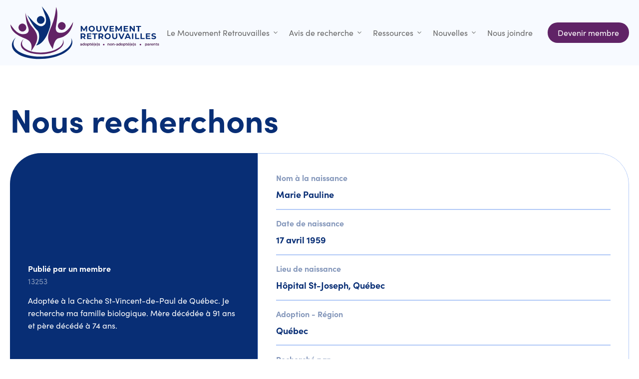

--- FILE ---
content_type: text/html; charset=UTF-8
request_url: https://www.mouvement-retrouvailles.qc.ca/avis-recherche/858/
body_size: 20394
content:
<!DOCTYPE html>
<html lang="fr-CA" >
<head>
<meta charset="UTF-8">
<meta name="viewport" content="width=device-width, initial-scale=1.0">

<title>858 - Mouvement Retrouvailles</title>
<link data-minify="1" rel="preload" as="style" href="https://www.mouvement-retrouvailles.qc.ca/wp-content/cache/min/1/jng5ikf.css?ver=1721223486">
<link data-minify="1" rel="stylesheet" href="https://www.mouvement-retrouvailles.qc.ca/wp-content/cache/min/1/jng5ikf.css?ver=1721223486">


<script data-cfasync="false" data-pagespeed-no-defer>
	var gtm4wp_datalayer_name = "dataLayer";
	var dataLayer = dataLayer || [];
</script>
<meta name="dc.relation" content="https://www.mouvement-retrouvailles.qc.ca/avis-recherche/858/">
<meta name="dc.source" content="https://www.mouvement-retrouvailles.qc.ca/">
<meta name="dc.language" content="fr_CA">
<meta name="robots" content="index, follow, max-snippet:-1, max-image-preview:large, max-video-preview:-1">
<link rel="canonical" href="https://www.mouvement-retrouvailles.qc.ca/avis-recherche/858/">
<meta property="og:url" content="https://www.mouvement-retrouvailles.qc.ca/avis-recherche/858/">
<meta property="og:site_name" content="Mouvement Retrouvailles">
<meta property="og:locale" content="fr_CA">
<meta property="og:type" content="article">
<meta property="og:title" content="858 - Mouvement Retrouvailles">
<meta property="og:image" content="https://www.mouvement-retrouvailles.qc.ca/wp-content/uploads/Image-reseaux-sociaux.jpg">
<meta property="og:image:secure_url" content="https://www.mouvement-retrouvailles.qc.ca/wp-content/uploads/Image-reseaux-sociaux.jpg">
<meta property="og:image:width" content="1640">
<meta property="og:image:height" content="856">
<meta name="twitter:card" content="summary">
<meta name="twitter:title" content="858 - Mouvement Retrouvailles">
<meta name="twitter:image" content="https://www.mouvement-retrouvailles.qc.ca/wp-content/uploads/Image-reseaux-sociaux.jpg">
<link rel='dns-prefetch' href='//www.googletagmanager.com' />

<style id='wp-img-auto-sizes-contain-inline-css'>
img:is([sizes=auto i],[sizes^="auto," i]){contain-intrinsic-size:3000px 1500px}
/*# sourceURL=wp-img-auto-sizes-contain-inline-css */
</style>
<style id='classic-theme-styles-inline-css'>
/*! This file is auto-generated */
.wp-block-button__link{color:#fff;background-color:#32373c;border-radius:9999px;box-shadow:none;text-decoration:none;padding:calc(.667em + 2px) calc(1.333em + 2px);font-size:1.125em}.wp-block-file__button{background:#32373c;color:#fff;text-decoration:none}
/*# sourceURL=/wp-includes/css/classic-themes.min.css */
</style>
<link data-minify="1" rel='stylesheet' id='oxygen-css' href='https://www.mouvement-retrouvailles.qc.ca/wp-content/cache/min/1/wp-content/plugins/oxygen/component-framework/oxygen.css?ver=1721223486' media='all' />
<style id='wpgb-head-inline-css'>
.wp-grid-builder:not(.wpgb-template),.wpgb-facet{opacity:0.01}.wpgb-facet fieldset{margin:0;padding:0;border:none;outline:none;box-shadow:none}.wpgb-facet fieldset:last-child{margin-bottom:40px;}.wpgb-facet fieldset legend.wpgb-sr-only{height:1px;width:1px}
/*# sourceURL=wpgb-head-inline-css */
</style>
<link rel='stylesheet' id='wpml-menu-item-0-css' href='https://www.mouvement-retrouvailles.qc.ca/wp-content/plugins/sitepress-multilingual-cms/templates/language-switchers/menu-item/style.min.css?ver=1' media='all' />
<link rel='stylesheet' id='splide-css' href='https://www.mouvement-retrouvailles.qc.ca/wp-content/plugins/oxy-ninja/public/css/splide.min.css?ver=4.0.14' media='all' />
<link data-minify="1" rel='stylesheet' id='oxy_toolbox_essentials_style-css' href='https://www.mouvement-retrouvailles.qc.ca/wp-content/cache/min/1/wp-content/plugins/oxy-toolbox/modules/essentials/css/style.css?ver=1721223486' media='all' />
<style id='rocket-lazyload-inline-css'>
.rll-youtube-player{position:relative;padding-bottom:56.23%;height:0;overflow:hidden;max-width:100%;}.rll-youtube-player:focus-within{outline: 2px solid currentColor;outline-offset: 5px;}.rll-youtube-player iframe{position:absolute;top:0;left:0;width:100%;height:100%;z-index:100;background:0 0}.rll-youtube-player img{bottom:0;display:block;left:0;margin:auto;max-width:100%;width:100%;position:absolute;right:0;top:0;border:none;height:auto;-webkit-transition:.4s all;-moz-transition:.4s all;transition:.4s all}.rll-youtube-player img:hover{-webkit-filter:brightness(75%)}.rll-youtube-player .play{height:100%;width:100%;left:0;top:0;position:absolute;background:url(https://www.mouvement-retrouvailles.qc.ca/wp-content/plugins/wp-rocket/assets/img/youtube.png) no-repeat center;background-color: transparent !important;cursor:pointer;border:none;}
/*# sourceURL=rocket-lazyload-inline-css */
</style>
<script id="wpml-cookie-js-extra">
var wpml_cookies = {"wp-wpml_current_language":{"value":"fr","expires":1,"path":"/"}};
var wpml_cookies = {"wp-wpml_current_language":{"value":"fr","expires":1,"path":"/"}};
//# sourceURL=wpml-cookie-js-extra
</script>
<script data-minify="1" src="https://www.mouvement-retrouvailles.qc.ca/wp-content/cache/min/1/wp-content/plugins/sitepress-multilingual-cms/res/js/cookies/language-cookie.js?ver=1721223486" id="wpml-cookie-js" defer data-wp-strategy="defer"></script>
<script src="https://www.mouvement-retrouvailles.qc.ca/wp-includes/js/jquery/jquery.min.js?ver=3.7.1" id="jquery-core-js"></script>
<script src="https://www.mouvement-retrouvailles.qc.ca/wp-content/plugins/oxy-ninja/public/js/splide/splide.min.js?ver=4.0.14" id="splide-js"></script>
<script src="https://www.mouvement-retrouvailles.qc.ca/wp-content/plugins/oxy-ninja/public/js/splide/splide-extension-auto-scroll.min.js?ver=0.5.2" id="splide-autoscroll-js"></script>




<script src="https://www.googletagmanager.com/gtag/js?id=GT-57ZVVLM" id="google_gtagjs-js" async></script>
<script id="google_gtagjs-js-after">
window.dataLayer = window.dataLayer || [];function gtag(){dataLayer.push(arguments);}
gtag("set","linker",{"domains":["www.mouvement-retrouvailles.qc.ca"]});
gtag("js", new Date());
gtag("set", "developer_id.dZTNiMT", true);
gtag("config", "GT-57ZVVLM");
//# sourceURL=google_gtagjs-js-after
</script>


<script src="https://platform.illow.io/banner.js?siteId=495f3dcd-b5f8-44d9-92b4-5d6faeb21ac1"></script><noscript><style>.wp-grid-builder .wpgb-card.wpgb-card-hidden .wpgb-card-wrapper{opacity:1!important;visibility:visible!important;transform:none!important}.wpgb-facet {opacity:1!important;pointer-events:auto!important}.wpgb-facet *:not(.wpgb-pagination-facet){display:none}</style></noscript>


<script data-cfasync="false" data-pagespeed-no-defer>
	var dataLayer_content = {"pagePostType":"avis-recherche","pagePostType2":"single-avis-recherche","pagePostAuthor":"TactikDev"};
	dataLayer.push( dataLayer_content );
</script>
<script data-cfasync="false" data-pagespeed-no-defer>
(function(w,d,s,l,i){w[l]=w[l]||[];w[l].push({'gtm.start':
new Date().getTime(),event:'gtm.js'});var f=d.getElementsByTagName(s)[0],
j=d.createElement(s),dl=l!='dataLayer'?'&l='+l:'';j.async=true;j.src=
'//www.googletagmanager.com/gtm.js?id='+i+dl;f.parentNode.insertBefore(j,f);
})(window,document,'script','dataLayer','GTM-P34VWPH');
</script>
<style>.breadcrumb {list-style:none;margin:0;padding-inline-start:0;}.breadcrumb li {margin:0;display:inline-block;position:relative;}.breadcrumb li::after{content:' - ';margin-left:5px;margin-right:5px;}.breadcrumb li:last-child::after{display:none}</style><link rel="icon" href="https://www.mouvement-retrouvailles.qc.ca/wp-content/uploads/cropped-FavIcon-Mouvement-retrouvailles-32x32.png" sizes="32x32" />
<link rel="icon" href="https://www.mouvement-retrouvailles.qc.ca/wp-content/uploads/cropped-FavIcon-Mouvement-retrouvailles-192x192.png" sizes="192x192" />
<link rel="apple-touch-icon" href="https://www.mouvement-retrouvailles.qc.ca/wp-content/uploads/cropped-FavIcon-Mouvement-retrouvailles-180x180.png" />
<meta name="msapplication-TileImage" content="https://www.mouvement-retrouvailles.qc.ca/wp-content/uploads/cropped-FavIcon-Mouvement-retrouvailles-270x270.png" />
<link data-minify="1" rel='stylesheet' id='oxygen-cache-149-css' href='https://www.mouvement-retrouvailles.qc.ca/wp-content/cache/min/1/wp-content/uploads/oxygen/css/149.css?ver=1721223486' media='all' />
<link data-minify="1" rel='stylesheet' id='oxygen-cache-2823-css' href='https://www.mouvement-retrouvailles.qc.ca/wp-content/cache/min/1/wp-content/uploads/oxygen/css/2823.css?ver=1721223486' media='all' />
<link data-minify="1" rel='stylesheet' id='oxygen-cache-398-css' href='https://www.mouvement-retrouvailles.qc.ca/wp-content/cache/min/1/wp-content/uploads/oxygen/css/398.css?ver=1721223486' media='all' />
<link data-minify="1" rel='stylesheet' id='oxygen-cache-69-css' href='https://www.mouvement-retrouvailles.qc.ca/wp-content/cache/min/1/wp-content/uploads/oxygen/css/69.css?ver=1721223486' media='all' />
<link data-minify="1" rel='stylesheet' id='oxygen-cache-189-css' href='https://www.mouvement-retrouvailles.qc.ca/wp-content/cache/min/1/wp-content/uploads/oxygen/css/189.css?ver=1721223486' media='all' />
<link data-minify="1" rel='stylesheet' id='oxygen-universal-styles-css' href='https://www.mouvement-retrouvailles.qc.ca/wp-content/cache/min/1/wp-content/uploads/oxygen/css/universal.css?ver=1721223486' media='all' />
<noscript><style id="rocket-lazyload-nojs-css">.rll-youtube-player, [data-lazy-src]{display:none !important;}</style></noscript>
<style id='global-styles-inline-css'>
:root{--wp--preset--aspect-ratio--square: 1;--wp--preset--aspect-ratio--4-3: 4/3;--wp--preset--aspect-ratio--3-4: 3/4;--wp--preset--aspect-ratio--3-2: 3/2;--wp--preset--aspect-ratio--2-3: 2/3;--wp--preset--aspect-ratio--16-9: 16/9;--wp--preset--aspect-ratio--9-16: 9/16;--wp--preset--color--black: #000000;--wp--preset--color--cyan-bluish-gray: #abb8c3;--wp--preset--color--white: #ffffff;--wp--preset--color--pale-pink: #f78da7;--wp--preset--color--vivid-red: #cf2e2e;--wp--preset--color--luminous-vivid-orange: #ff6900;--wp--preset--color--luminous-vivid-amber: #fcb900;--wp--preset--color--light-green-cyan: #7bdcb5;--wp--preset--color--vivid-green-cyan: #00d084;--wp--preset--color--pale-cyan-blue: #8ed1fc;--wp--preset--color--vivid-cyan-blue: #0693e3;--wp--preset--color--vivid-purple: #9b51e0;--wp--preset--gradient--vivid-cyan-blue-to-vivid-purple: linear-gradient(135deg,rgb(6,147,227) 0%,rgb(155,81,224) 100%);--wp--preset--gradient--light-green-cyan-to-vivid-green-cyan: linear-gradient(135deg,rgb(122,220,180) 0%,rgb(0,208,130) 100%);--wp--preset--gradient--luminous-vivid-amber-to-luminous-vivid-orange: linear-gradient(135deg,rgb(252,185,0) 0%,rgb(255,105,0) 100%);--wp--preset--gradient--luminous-vivid-orange-to-vivid-red: linear-gradient(135deg,rgb(255,105,0) 0%,rgb(207,46,46) 100%);--wp--preset--gradient--very-light-gray-to-cyan-bluish-gray: linear-gradient(135deg,rgb(238,238,238) 0%,rgb(169,184,195) 100%);--wp--preset--gradient--cool-to-warm-spectrum: linear-gradient(135deg,rgb(74,234,220) 0%,rgb(151,120,209) 20%,rgb(207,42,186) 40%,rgb(238,44,130) 60%,rgb(251,105,98) 80%,rgb(254,248,76) 100%);--wp--preset--gradient--blush-light-purple: linear-gradient(135deg,rgb(255,206,236) 0%,rgb(152,150,240) 100%);--wp--preset--gradient--blush-bordeaux: linear-gradient(135deg,rgb(254,205,165) 0%,rgb(254,45,45) 50%,rgb(107,0,62) 100%);--wp--preset--gradient--luminous-dusk: linear-gradient(135deg,rgb(255,203,112) 0%,rgb(199,81,192) 50%,rgb(65,88,208) 100%);--wp--preset--gradient--pale-ocean: linear-gradient(135deg,rgb(255,245,203) 0%,rgb(182,227,212) 50%,rgb(51,167,181) 100%);--wp--preset--gradient--electric-grass: linear-gradient(135deg,rgb(202,248,128) 0%,rgb(113,206,126) 100%);--wp--preset--gradient--midnight: linear-gradient(135deg,rgb(2,3,129) 0%,rgb(40,116,252) 100%);--wp--preset--font-size--small: 13px;--wp--preset--font-size--medium: 20px;--wp--preset--font-size--large: 36px;--wp--preset--font-size--x-large: 42px;--wp--preset--spacing--20: 0.44rem;--wp--preset--spacing--30: 0.67rem;--wp--preset--spacing--40: 1rem;--wp--preset--spacing--50: 1.5rem;--wp--preset--spacing--60: 2.25rem;--wp--preset--spacing--70: 3.38rem;--wp--preset--spacing--80: 5.06rem;--wp--preset--shadow--natural: 6px 6px 9px rgba(0, 0, 0, 0.2);--wp--preset--shadow--deep: 12px 12px 50px rgba(0, 0, 0, 0.4);--wp--preset--shadow--sharp: 6px 6px 0px rgba(0, 0, 0, 0.2);--wp--preset--shadow--outlined: 6px 6px 0px -3px rgb(255, 255, 255), 6px 6px rgb(0, 0, 0);--wp--preset--shadow--crisp: 6px 6px 0px rgb(0, 0, 0);}:where(.is-layout-flex){gap: 0.5em;}:where(.is-layout-grid){gap: 0.5em;}body .is-layout-flex{display: flex;}.is-layout-flex{flex-wrap: wrap;align-items: center;}.is-layout-flex > :is(*, div){margin: 0;}body .is-layout-grid{display: grid;}.is-layout-grid > :is(*, div){margin: 0;}:where(.wp-block-columns.is-layout-flex){gap: 2em;}:where(.wp-block-columns.is-layout-grid){gap: 2em;}:where(.wp-block-post-template.is-layout-flex){gap: 1.25em;}:where(.wp-block-post-template.is-layout-grid){gap: 1.25em;}.has-black-color{color: var(--wp--preset--color--black) !important;}.has-cyan-bluish-gray-color{color: var(--wp--preset--color--cyan-bluish-gray) !important;}.has-white-color{color: var(--wp--preset--color--white) !important;}.has-pale-pink-color{color: var(--wp--preset--color--pale-pink) !important;}.has-vivid-red-color{color: var(--wp--preset--color--vivid-red) !important;}.has-luminous-vivid-orange-color{color: var(--wp--preset--color--luminous-vivid-orange) !important;}.has-luminous-vivid-amber-color{color: var(--wp--preset--color--luminous-vivid-amber) !important;}.has-light-green-cyan-color{color: var(--wp--preset--color--light-green-cyan) !important;}.has-vivid-green-cyan-color{color: var(--wp--preset--color--vivid-green-cyan) !important;}.has-pale-cyan-blue-color{color: var(--wp--preset--color--pale-cyan-blue) !important;}.has-vivid-cyan-blue-color{color: var(--wp--preset--color--vivid-cyan-blue) !important;}.has-vivid-purple-color{color: var(--wp--preset--color--vivid-purple) !important;}.has-black-background-color{background-color: var(--wp--preset--color--black) !important;}.has-cyan-bluish-gray-background-color{background-color: var(--wp--preset--color--cyan-bluish-gray) !important;}.has-white-background-color{background-color: var(--wp--preset--color--white) !important;}.has-pale-pink-background-color{background-color: var(--wp--preset--color--pale-pink) !important;}.has-vivid-red-background-color{background-color: var(--wp--preset--color--vivid-red) !important;}.has-luminous-vivid-orange-background-color{background-color: var(--wp--preset--color--luminous-vivid-orange) !important;}.has-luminous-vivid-amber-background-color{background-color: var(--wp--preset--color--luminous-vivid-amber) !important;}.has-light-green-cyan-background-color{background-color: var(--wp--preset--color--light-green-cyan) !important;}.has-vivid-green-cyan-background-color{background-color: var(--wp--preset--color--vivid-green-cyan) !important;}.has-pale-cyan-blue-background-color{background-color: var(--wp--preset--color--pale-cyan-blue) !important;}.has-vivid-cyan-blue-background-color{background-color: var(--wp--preset--color--vivid-cyan-blue) !important;}.has-vivid-purple-background-color{background-color: var(--wp--preset--color--vivid-purple) !important;}.has-black-border-color{border-color: var(--wp--preset--color--black) !important;}.has-cyan-bluish-gray-border-color{border-color: var(--wp--preset--color--cyan-bluish-gray) !important;}.has-white-border-color{border-color: var(--wp--preset--color--white) !important;}.has-pale-pink-border-color{border-color: var(--wp--preset--color--pale-pink) !important;}.has-vivid-red-border-color{border-color: var(--wp--preset--color--vivid-red) !important;}.has-luminous-vivid-orange-border-color{border-color: var(--wp--preset--color--luminous-vivid-orange) !important;}.has-luminous-vivid-amber-border-color{border-color: var(--wp--preset--color--luminous-vivid-amber) !important;}.has-light-green-cyan-border-color{border-color: var(--wp--preset--color--light-green-cyan) !important;}.has-vivid-green-cyan-border-color{border-color: var(--wp--preset--color--vivid-green-cyan) !important;}.has-pale-cyan-blue-border-color{border-color: var(--wp--preset--color--pale-cyan-blue) !important;}.has-vivid-cyan-blue-border-color{border-color: var(--wp--preset--color--vivid-cyan-blue) !important;}.has-vivid-purple-border-color{border-color: var(--wp--preset--color--vivid-purple) !important;}.has-vivid-cyan-blue-to-vivid-purple-gradient-background{background: var(--wp--preset--gradient--vivid-cyan-blue-to-vivid-purple) !important;}.has-light-green-cyan-to-vivid-green-cyan-gradient-background{background: var(--wp--preset--gradient--light-green-cyan-to-vivid-green-cyan) !important;}.has-luminous-vivid-amber-to-luminous-vivid-orange-gradient-background{background: var(--wp--preset--gradient--luminous-vivid-amber-to-luminous-vivid-orange) !important;}.has-luminous-vivid-orange-to-vivid-red-gradient-background{background: var(--wp--preset--gradient--luminous-vivid-orange-to-vivid-red) !important;}.has-very-light-gray-to-cyan-bluish-gray-gradient-background{background: var(--wp--preset--gradient--very-light-gray-to-cyan-bluish-gray) !important;}.has-cool-to-warm-spectrum-gradient-background{background: var(--wp--preset--gradient--cool-to-warm-spectrum) !important;}.has-blush-light-purple-gradient-background{background: var(--wp--preset--gradient--blush-light-purple) !important;}.has-blush-bordeaux-gradient-background{background: var(--wp--preset--gradient--blush-bordeaux) !important;}.has-luminous-dusk-gradient-background{background: var(--wp--preset--gradient--luminous-dusk) !important;}.has-pale-ocean-gradient-background{background: var(--wp--preset--gradient--pale-ocean) !important;}.has-electric-grass-gradient-background{background: var(--wp--preset--gradient--electric-grass) !important;}.has-midnight-gradient-background{background: var(--wp--preset--gradient--midnight) !important;}.has-small-font-size{font-size: var(--wp--preset--font-size--small) !important;}.has-medium-font-size{font-size: var(--wp--preset--font-size--medium) !important;}.has-large-font-size{font-size: var(--wp--preset--font-size--large) !important;}.has-x-large-font-size{font-size: var(--wp--preset--font-size--x-large) !important;}
/*# sourceURL=global-styles-inline-css */
</style>
<link data-minify="1" rel='stylesheet' id='oxygen-aos-css' href='https://www.mouvement-retrouvailles.qc.ca/wp-content/cache/min/1/wp-content/plugins/oxygen/component-framework/vendor/aos/aos.css?ver=1721223486' media='all' />
<meta name="generator" content="WP Rocket 3.18.3" data-wpr-features="wpr_minify_js wpr_lazyload_images wpr_lazyload_iframes wpr_minify_css wpr_preload_links wpr_desktop" /></head>
<body class="wp-singular avis-recherche-template-default single single-avis-recherche postid-2267 wp-theme-oxygen-is-not-a-theme  wp-embed-responsive oxygen-body wpml-fr" >




				<noscript><iframe src="https://www.googletagmanager.com/ns.html?id=GTM-P34VWPH" height="0" width="0" style="display:none;visibility:hidden" aria-hidden="true"></iframe></noscript>



	

					<header id="_header-5-69" class="oxy-header-wrapper oxy-sticky-header oxy-overlay-header oxy-header c-header" ><div id="_header_row-26-69" class="oxy-header-row " ><div class="oxy-header-container"><div id="_header_left-27-69" class="oxy-header-left" ><a id="link-28-69" class="ct-link" href="https://www.mouvement-retrouvailles.qc.ca/" target="_self"  ><img  id="image-29-69" alt="" src="https://www.mouvement-retrouvailles.qc.ca/wp-content/uploads/Logo-Couleur-Horizontal.svg" class="ct-image c-logo skip-lazy"/></a></div><div id="_header_center-30-69" class="oxy-header-center" ><a id="link-168-69" class="ct-link c-margin-right-s display-l" href="tel:418%20903-9960"   ><div id="fancy_icon-164-69" class="ct-fancy-icon " ><svg id="svg-fancy_icon-164-69"><use xlink:href="#FontAwesomeicon-phone"></use></svg></div></a></div><div id="_header_right-32-69" class="oxy-header-right" >
		<div id="-pro-menu-31-69" class="oxy-pro-menu  " ><div class="oxy-pro-menu-mobile-open-icon " data-off-canvas-alignment=""><svg id="-pro-menu-31-69-open-icon"><use xlink:href="#Lineariconsicon-menu"></use></svg></div>

                
        <div class="oxy-pro-menu-container  oxy-pro-menu-dropdown-links-visible-on-mobile oxy-pro-menu-dropdown-links-toggle oxy-pro-menu-show-dropdown" data-aos-duration="400" 

             data-oxy-pro-menu-dropdown-animation="fade"
             data-oxy-pro-menu-dropdown-animation-duration="0.4"
             data-entire-parent-toggles-dropdown="true"

             
                          data-oxy-pro-menu-dropdown-animation-duration="0.4"
             
                          data-oxy-pro-menu-dropdown-links-on-mobile="toggle">
             
            <div class="menu-menu-header-container"><ul id="menu-menu-header" class="oxy-pro-menu-list"><li id="menu-item-369" class="menu-item menu-item-type-custom menu-item-object-custom menu-item-has-children menu-item-369"><a>Le Mouvement Retrouvailles</a>
<ul class="sub-menu">
	<li id="menu-item-453" class="menu-item menu-item-type-post_type menu-item-object-page menu-item-453"><a href="https://www.mouvement-retrouvailles.qc.ca/histoire/">Notre histoire</a></li>
	<li id="menu-item-454" class="menu-item menu-item-type-post_type menu-item-object-page menu-item-454"><a href="https://www.mouvement-retrouvailles.qc.ca/services/">Services offerts</a></li>
	<li id="menu-item-3158" class="menu-item menu-item-type-post_type menu-item-object-page menu-item-3158"><a href="https://www.mouvement-retrouvailles.qc.ca/activites/">Cafés-rencontres – Activités</a></li>
	<li id="menu-item-456" class="menu-item menu-item-type-post_type menu-item-object-page menu-item-456"><a href="https://www.mouvement-retrouvailles.qc.ca/rapports/">Rapports de l'organisme</a></li>
	<li id="menu-item-3838" class="menu-item menu-item-type-post_type menu-item-object-page menu-item-3838"><a href="https://www.mouvement-retrouvailles.qc.ca/temoignages/">Témoignages</a></li>
	<li id="menu-item-5702" class="menu-item menu-item-type-post_type menu-item-object-page menu-item-5702"><a href="https://www.mouvement-retrouvailles.qc.ca/renouvellement/">Renouvellement</a></li>
</ul>
</li>
<li id="menu-item-2807" class="menu-item menu-item-type-custom menu-item-object-custom menu-item-has-children menu-item-2807"><a href="/avis-recherche/">Avis de recherche</a>
<ul class="sub-menu">
	<li id="menu-item-2808" class="menu-item menu-item-type-custom menu-item-object-custom menu-item-2808"><a href="/avis-recherche/">Consulter les avis de recherche</a></li>
	<li id="menu-item-461" class="menu-item menu-item-type-post_type menu-item-object-page menu-item-461"><a href="https://www.mouvement-retrouvailles.qc.ca/publier-avis/">Publier un avis de recherche</a></li>
</ul>
</li>
<li id="menu-item-371" class="menu-item menu-item-type-custom menu-item-object-custom menu-item-has-children menu-item-371"><a>Ressources</a>
<ul class="sub-menu">
	<li id="menu-item-464" class="menu-item menu-item-type-post_type menu-item-object-page menu-item-464"><a href="https://www.mouvement-retrouvailles.qc.ca/processus/">Comment ça fonctionne?</a></li>
	<li id="menu-item-465" class="menu-item menu-item-type-post_type menu-item-object-page menu-item-465"><a href="https://www.mouvement-retrouvailles.qc.ca/lois/">Connaître les lois</a></li>
	<li id="menu-item-466" class="menu-item menu-item-type-post_type menu-item-object-page menu-item-466"><a href="https://www.mouvement-retrouvailles.qc.ca/cisss-ciusss/">CISSS - CIUSSS - SASIE</a></li>
	<li id="menu-item-467" class="menu-item menu-item-type-post_type menu-item-object-page menu-item-467"><a href="https://www.mouvement-retrouvailles.qc.ca/references/">Références</a></li>
	<li id="menu-item-468" class="menu-item menu-item-type-post_type menu-item-object-page menu-item-468"><a href="https://www.mouvement-retrouvailles.qc.ca/liens-utiles/">Liens utiles</a></li>
</ul>
</li>
<li id="menu-item-372" class="menu-item menu-item-type-custom menu-item-object-custom menu-item-has-children menu-item-372"><a>Nouvelles</a>
<ul class="sub-menu">
	<li id="menu-item-469" class="menu-item menu-item-type-post_type menu-item-object-page current_page_parent menu-item-469"><a href="https://www.mouvement-retrouvailles.qc.ca/actualites/">Actualités</a></li>
	<li id="menu-item-470" class="menu-item menu-item-type-post_type menu-item-object-page menu-item-470"><a href="https://www.mouvement-retrouvailles.qc.ca/emissions/">Émissions</a></li>
	<li id="menu-item-2827" class="menu-item menu-item-type-post_type menu-item-object-page menu-item-2827"><a href="https://www.mouvement-retrouvailles.qc.ca/info-retrouvailles/">Info-Retrouvailles</a></li>
</ul>
</li>
<li id="menu-item-373" class="menu-item menu-item-type-post_type menu-item-object-page menu-item-373"><a href="https://www.mouvement-retrouvailles.qc.ca/nous-joindre/">Nous joindre</a></li>
</ul></div>
            <div class="oxy-pro-menu-mobile-close-icon"><svg id="svg--pro-menu-31-69"><use xlink:href="#Lineariconsicon-cross"></use></svg></div>

        </div>

        </div>

		<script type="text/javascript">
			jQuery('#-pro-menu-31-69 .oxy-pro-menu-show-dropdown .menu-item-has-children > a', 'body').each(function(){
                jQuery(this).append('<div class="oxy-pro-menu-dropdown-icon-click-area"><svg class="oxy-pro-menu-dropdown-icon"><use xlink:href="#FontAwesomeicon-angle-down"></use></svg></div>');
            });
            jQuery('#-pro-menu-31-69 .oxy-pro-menu-show-dropdown .menu-item:not(.menu-item-has-children) > a', 'body').each(function(){
                jQuery(this).append('<div class="oxy-pro-menu-dropdown-icon-click-area"></div>');
            });			</script><a id="link_text-33-69" class="ct-link-text c-transition c-btn-main c-btn-m" href="https://www.mouvement-retrouvailles.qc.ca/devenir-membre/" target="_self"  ><span id="span-170-69" class="ct-span" >Devenir membre</span></a></div></div></div></header>
				<script type="text/javascript">
			jQuery(document).ready(function() {
				var selector = "#_header-5-69",
					scrollval = parseInt("300");
				if (!scrollval || scrollval < 1) {
										if (jQuery(window).width() >= 992){
											jQuery("body").css("margin-top", jQuery(selector).outerHeight());
						jQuery(selector).addClass("oxy-sticky-header-active");
										}
									}
				else {
					var scrollTopOld = 0;
					jQuery(window).scroll(function() {
						if (!jQuery('body').hasClass('oxy-nav-menu-prevent-overflow')) {
							if (jQuery(this).scrollTop() > scrollval 
																) {
								if (
																		jQuery(window).width() >= 992 && 
																		!jQuery(selector).hasClass("oxy-sticky-header-active")) {
									if (jQuery(selector).css('position')!='absolute') {
										jQuery("body").css("margin-top", jQuery(selector).outerHeight());
									}
									jQuery(selector)
										.addClass("oxy-sticky-header-active")
																			.addClass("oxy-sticky-header-fade-in");
																	}
							}
							else {
								jQuery(selector)
									.removeClass("oxy-sticky-header-fade-in")
									.removeClass("oxy-sticky-header-active");
								if (jQuery(selector).css('position')!='absolute') {
									jQuery("body").css("margin-top", "");
								}
							}
							scrollTopOld = jQuery(this).scrollTop();
						}
					})
				}
			});
		</script><div id="div_block-3-69" class="ct-div-block inner-content-wrapper" ><section id="section-1-189" class=" ct-section" ><div data-rocket-location-hash="835870707a6db9a3927a712b2f459b06" class="ct-section-inner-wrap"><h1 id="headline-11-189" class="ct-headline c-h1 c-heading-dark c-margin-bottom-l"><span id="span-106-189" class="ct-span" >Nous recherchons</span></h1><div id="div_block-14-189" class="ct-div-block c-columns-2-3 c-rounded c-stretch c-margin-bottom-l c-relative" ><div id="div_block-15-189" class="ct-div-block c-padding-l c-bg-dark" ><div id="text_block-17-189" class="ct-text-block c-text-light c-bold" ><span id="span-102-189" class="ct-span" >Publié par un membre</span></div><div id="text_block-18-189" class="ct-text-block c-text-light c-opacity-50 c-margin-bottom-s" ><span id="span-19-189" class="ct-span" >13253</span></div><div id="text_block-20-189" class="ct-text-block c-text-light c-margin-bottom-s" ><span id="span-21-189" class="ct-span" >Adoptée à la Crèche St-Vincent-de-Paul de Québec. Je recherche ma famille biologique. Mère décédée à 91 ans et père décédé à 74 ans.</span></div></div><div id="div_block-23-189" class="ct-div-block c-padding-l c-border-light" ><div id="text_block-24-189" class="ct-text-block c-text-dark c-bold c-opacity-50 c-margin-bottom-xs" ><span id="span-104-189" class="ct-span" >Nom à la naissance</span></div><div id="text_block-25-189" class="ct-text-block c-text-m c-bold c-text-dark c-margin-bottom-s" ><span id="span-56-189" class="ct-span" >Marie Pauline</span></div><div id="div_block-26-189" class="ct-div-block step-divider c-margin-bottom-s" ></div><div id="text_block-27-189" class="ct-text-block c-text-dark c-bold c-opacity-50 c-margin-bottom-xs" ><span id="span-109-189" class="ct-span" >Date de naissance</span></div><div id="text_block-28-189" class="ct-text-block c-text-m c-bold c-text-dark c-margin-bottom-s" ><span id="span-58-189" class="ct-span" >17 avril 1959</span></div><div id="div_block-29-189" class="ct-div-block step-divider c-margin-bottom-s" ></div><div id="text_block-30-189" class="ct-text-block c-text-dark c-bold c-opacity-50 c-margin-bottom-xs" ><span id="span-111-189" class="ct-span" >Lieu de naissance</span></div><div id="text_block-31-189" class="ct-text-block c-text-m c-bold c-text-dark c-margin-bottom-s" ><span id="span-61-189" class="ct-span" >Hôpital St-Joseph, Québec</span></div><div id="div_block-32-189" class="ct-div-block step-divider c-margin-bottom-s" ></div><div id="text_block-33-189" class="ct-text-block c-text-dark c-bold c-opacity-50 c-margin-bottom-xs" ><span id="span-113-189" class="ct-span" >Adoption - Région</span></div><div id="text_block-90-189" class="ct-text-block c-text-m c-bold c-text-dark c-margin-bottom-s" ><span id="span-91-189" class="ct-span" >Québec</span></div><div id="div_block-35-189" class="ct-div-block step-divider c-margin-bottom-s" ></div><div id="text_block-36-189" class="ct-text-block c-text-dark c-bold c-opacity-50 c-margin-bottom-xs" ><span id="span-115-189" class="ct-span" >Recherché par</span></div><div id="text_block-37-189" class="ct-text-block c-text-m c-bold c-text-dark c-margin-bottom-s" ><span id="span-59-189" class="ct-span" >Enfant</span></div><div id="div_block-38-189" class="ct-div-block step-divider c-margin-bottom-l" ></div><a id="link_button-22-189" class="ct-link-button c-btn-main c-btn-m c-transition" href="https://www.mouvement-retrouvailles.qc.ca/nous-joindre/" target="_self"  ><span id="span-126-189" class="ct-span" >Contactez le Mouvement</span></a></div></div><a id="link_button-64-189" class="ct-link-button btn-back" href="/avis-recherche/" target="_self"  ><span id="span-128-189" class="ct-span" >Retour aux avis de recherche</span></a></div></section><section id="section-95-66" class=" ct-section" ><div data-rocket-location-hash="95d405c58f2be610c435a5a9c908ea71" class="ct-section-inner-wrap"><div id="div_block-96-66" class="ct-div-block c-columns-2 c-columns-gap-l c-margin-bottom-m c-columns-m-1" ><div id="div_block-34-398" class="ct-div-block c-relative c-middle-center" ><img  id="image-35-398" alt="" src="data:image/svg+xml,%3Csvg%20xmlns='http://www.w3.org/2000/svg'%20viewBox='0%200%200%200'%3E%3C/svg%3E" class="ct-image" data-lazy-src="https://www.mouvement-retrouvailles.qc.ca/wp-content/uploads/Elements-graphiques-1.svg"/><noscript><img  id="image-35-398" alt="" src="https://www.mouvement-retrouvailles.qc.ca/wp-content/uploads/Elements-graphiques-1.svg" class="ct-image"/></noscript><img  id="image-36-398" alt="" src="data:image/svg+xml,%3Csvg%20xmlns='http://www.w3.org/2000/svg'%20viewBox='0%200%200%200'%3E%3C/svg%3E" class="ct-image image-absolute" data-lazy-src="https://www.mouvement-retrouvailles.qc.ca/wp-content/uploads/Image-comment-sa-fonctionne-accueil.jpg"/><noscript><img  id="image-36-398" alt="" src="https://www.mouvement-retrouvailles.qc.ca/wp-content/uploads/Image-comment-sa-fonctionne-accueil.jpg" class="ct-image image-absolute"/></noscript></div><div id="div_block-98-66" class="ct-div-block" ><h3 id="headline-99-66" class="ct-headline c-tagline c-margin-bottom-l c-heading-accent"><span id="span-72-398" class="ct-span" >Comment ça fonctionne ?</span></h3><h3 id="headline-100-66" class="ct-headline c-h1 c-heading-dark c-margin-bottom-l"><span id="span-74-398" class="ct-span" >Nous vous accompagnons</span></h3><p id="text_block-101-66" class="ct-text-block c-text-m c-text-dark c-margin-bottom-l" ><span id="span-76-398" class="ct-span" >En vous inscrivant au Mouvement Retrouvailles, si les retrouvailles sont organisées par le CISSS/CIUSSS/SASIE, vous pouvez demander d’être accompagné par le Mouvement. Nous avons des accompagnants pour vous guider et vous appuyer lors de vos démarches, selon les besoins et les lieux où nos services sont disponibles. Il ne faut pas hésiter à demander ce service, des gens sont là prêts à aider, et ce sans aucun jugement. Nous vivons tous la même situation, à des degrés différents.</span></p><a id="link_button-107-66" class="ct-link-button c-btn-alt c-btn-m c-transition" href="/processus/"   ><span id="span-78-398" class="ct-span" >Découvrez le processus</span></a></div></div><div id="div_block-113-66" class="ct-div-block c-columns-4 c-columns-gap-m c-stretch c-margin-bottom-l c-columns-xl-2 c-columns-m-1" ><div id="div_block-114-66" class="ct-div-block step-wrapper" ><img  id="image-115-66" alt="" src="data:image/svg+xml,%3Csvg%20xmlns='http://www.w3.org/2000/svg'%20viewBox='0%200%200%200'%3E%3C/svg%3E" class="ct-image c-margin-right-s" data-lazy-src="https://www.mouvement-retrouvailles.qc.ca/wp-content/uploads/Icone-etape-1.svg"/><noscript><img  id="image-115-66" alt="" src="https://www.mouvement-retrouvailles.qc.ca/wp-content/uploads/Icone-etape-1.svg" class="ct-image c-margin-right-s"/></noscript><div id="div_block-116-66" class="ct-div-block step-content c-text-dark" ><div id="text_block-117-66" class="ct-text-block c-margin-bottom-xs c-bold c-text-m line-height-12" ><span id="span-80-398" class="ct-span" >Contactez-nous</span></div><div id="div_block-119-66" class="ct-div-block step-divider c-margin-bottom-xs" ></div><div id="text_block-120-66" class="ct-text-block c-text-s" ><span id="span-82-398" class="ct-span" >Pour toute information concernant les démarches à suivre</span></div></div></div><div id="div_block-123-66" class="ct-div-block step-wrapper" ><img  id="image-124-66" alt="" src="data:image/svg+xml,%3Csvg%20xmlns='http://www.w3.org/2000/svg'%20viewBox='0%200%200%200'%3E%3C/svg%3E" class="ct-image c-margin-right-s" data-lazy-src="https://www.mouvement-retrouvailles.qc.ca/wp-content/uploads/Icone-etape-2.svg"/><noscript><img  id="image-124-66" alt="" src="https://www.mouvement-retrouvailles.qc.ca/wp-content/uploads/Icone-etape-2.svg" class="ct-image c-margin-right-s"/></noscript><div id="div_block-125-66" class="ct-div-block step-content c-text-dark" ><div id="text_block-126-66" class="ct-text-block c-margin-bottom-xs c-bold c-text-m line-height-12" ><span id="span-84-398" class="ct-span" >Inscrivez-vous au CISSS/CIUSSS/SASIE</span></div><div id="div_block-127-66" class="ct-div-block step-divider c-margin-bottom-xs" ></div><div id="text_block-128-66" class="ct-text-block c-text-s" ><span id="span-86-398" class="ct-span" >Responsable du dossier d’adoption qui vous concerne</span></div></div></div><div id="div_block-129-66" class="ct-div-block step-wrapper" ><img  id="image-130-66" alt="" src="data:image/svg+xml,%3Csvg%20xmlns='http://www.w3.org/2000/svg'%20viewBox='0%200%200%200'%3E%3C/svg%3E" class="ct-image c-margin-right-s" data-lazy-src="https://www.mouvement-retrouvailles.qc.ca/wp-content/uploads/Icone-etape-3.svg"/><noscript><img  id="image-130-66" alt="" src="https://www.mouvement-retrouvailles.qc.ca/wp-content/uploads/Icone-etape-3.svg" class="ct-image c-margin-right-s"/></noscript><div id="div_block-131-66" class="ct-div-block step-content c-text-dark" ><div id="text_block-132-66" class="ct-text-block c-margin-bottom-xs c-bold c-text-m line-height-12" ><span id="span-88-398" class="ct-span" >Inscrivez-vous au Mouvement</span></div><div id="div_block-133-66" class="ct-div-block step-divider c-margin-bottom-xs" ></div><div id="text_block-134-66" class="ct-text-block c-text-s" ><span id="span-90-398" class="ct-span" >Pour une chance additionnelle de retrouvailles</span></div></div></div><div id="div_block-135-66" class="ct-div-block step-wrapper" ><img  id="image-136-66" alt="" src="data:image/svg+xml,%3Csvg%20xmlns='http://www.w3.org/2000/svg'%20viewBox='0%200%200%200'%3E%3C/svg%3E" class="ct-image c-margin-right-s" data-lazy-src="https://www.mouvement-retrouvailles.qc.ca/wp-content/uploads/Icone-etape-4.svg"/><noscript><img  id="image-136-66" alt="" src="https://www.mouvement-retrouvailles.qc.ca/wp-content/uploads/Icone-etape-4.svg" class="ct-image c-margin-right-s"/></noscript><div id="div_block-137-66" class="ct-div-block step-content c-text-dark" ><div id="text_block-138-66" class="ct-text-block c-margin-bottom-xs c-bold c-text-m line-height-12" ><span id="span-92-398" class="ct-span" >Restez à l’affût!</span></div><div id="div_block-139-66" class="ct-div-block step-divider c-margin-bottom-xs" ></div><div id="text_block-140-66" class="ct-text-block c-text-s" ><span id="span-94-398" class="ct-span" >Visitez notre site et notre page Facebook régulièrement</span></div></div></div></div></div></section><section id="section-161-66" class=" ct-section" ><div data-rocket-location-hash="7d3f39448c044568398089ee00f3cc6d" class="ct-section-inner-wrap"><div id="div_block-162-66" class="ct-div-block c-columns-2 c-columns-gap-l c-margin-bottom-m c-columns-m-1 reverse" ><div id="div_block-164-66" class="ct-div-block" ><h3 id="headline-165-66" class="ct-headline c-tagline c-margin-bottom-l c-heading-accent"><span id="span-57-2823" class="ct-span" >Témoignages</span></h3><h3 id="headline-166-66" class="ct-headline c-h1 c-heading-dark c-margin-bottom-l"><span id="span-59-2823" class="ct-span" >Des histoires marquantes</span></h3>
		<div id="-carousel-builder-304-66" class="oxy-carousel-builder c-margin-bottom-l " ><div class="oxy-carousel-builder_inner oxy-inner-content" data-prev=".oxy-carousel-builder_prev" data-next=".oxy-carousel-builder_next" data-contain="true" data-percent="true" data-freescroll="false" data-draggable="true" data-wraparound="false" data-carousel=".oxy-dynamic-list" data-cell="" data-dragthreshold="3" data-selectedattraction="0.025" data-friction="0.28" data-freescrollfriction="0.075" data-forceheight="false" data-fade="false" data-tickerpause="true" data-groupcells="1" data-autoplay="0" data-pauseautoplay="true" data-hash="false" data-initial="1" data-accessibility="true" data-cellalign="center" data-righttoleft="false" data-images-loaded="true" data-pagedots="true" data-trigger-aos="false" data-clickselect="false" data-parallaxbg="false" data-bgspeed="5" data-tick="false" ><div id="_dynamic_list-305-66" class="oxy-dynamic-list"><div id="div_block-307-66-1" class="ct-div-block" data-id="div_block-307-66"><div id="text_block-310-66-1" class="ct-text-block c-text-m c-text-dark c-uppercase c-bold c-italic c-margin-bottom-s" data-id="text_block-310-66"><span id="span-10-2823-1" class="ct-span" data-id="span-10-2823">T&eacute;moignage</span> -&nbsp;<span id="span-61-2823-1" class="ct-span" data-id="span-61-2823">La qu&ecirc;te des origines chez la personne confi&eacute;e &agrave; l&rsquo;adoption</span></div><div id="text_block-320-66-1" class="ct-text-block c-text-m c-text-dark c-italic c-margin-bottom-s" data-id="text_block-320-66"><span id="span-325-66-1" class="ct-span" data-id="span-325-66">T&eacute;moignage &ndash; Tir&eacute; de la revue Soins P&eacute;diatrie/ Pu&eacute;riculture, Num&eacute;ro 332 - Mai/Juin 2023 &ndash; &Eacute;crit [&hellip;]</span></div><a id="text_block-329-66-1" class="ct-link-text btn-underline" href="https://www.mouvement-retrouvailles.qc.ca/temoignages/la-quete-des-origines-chez-la-personne-confiee-a-ladoption/" data-id="text_block-329-66"><span id="span-65-2823-1" class="ct-span" data-id="span-65-2823">Lire le t&eacute;moignage complet</span></a></div><div id="div_block-307-66-2" class="ct-div-block" data-id="div_block-307-66"><div id="text_block-310-66-2" class="ct-text-block c-text-m c-text-dark c-uppercase c-bold c-italic c-margin-bottom-s" data-id="text_block-310-66"><span id="span-10-2823-2" class="ct-span" data-id="span-10-2823">T&eacute;moignage</span> -&nbsp;<span id="span-61-2823-2" class="ct-span" data-id="span-61-2823">Des tests d&rsquo;ADN dans ma qu&ecirc;te pour retrouver mes parents</span></div><div id="text_block-320-66-2" class="ct-text-block c-text-m c-text-dark c-italic c-margin-bottom-s" data-id="text_block-320-66"><span id="span-325-66-2" class="ct-span" data-id="span-325-66">Tir&eacute; d&rsquo;un article paru dans &laquo;&nbsp;Le Flanc Parl&eacute;&nbsp;&raquo;, mai 2023 &nbsp; Des tests d&rsquo;ADN dans ma [&hellip;]</span></div><a id="text_block-329-66-2" class="ct-link-text btn-underline" href="https://www.mouvement-retrouvailles.qc.ca/temoignages/des-tests-dadn-dans-ma-quete-pour-retrouver-mes-parents/" data-id="text_block-329-66"><span id="span-65-2823-2" class="ct-span" data-id="span-65-2823">Lire le t&eacute;moignage complet</span></a></div><div id="div_block-307-66-3" class="ct-div-block" data-id="div_block-307-66"><div id="text_block-310-66-3" class="ct-text-block c-text-m c-text-dark c-uppercase c-bold c-italic c-margin-bottom-s" data-id="text_block-310-66"><span id="span-10-2823-3" class="ct-span" data-id="span-10-2823">T&eacute;moignage</span> -&nbsp;<span id="span-61-2823-3" class="ct-span" data-id="span-61-2823">Raymond</span></div><div id="text_block-320-66-3" class="ct-text-block c-text-m c-text-dark c-italic c-margin-bottom-s" data-id="text_block-320-66"><span id="span-325-66-3" class="ct-span" data-id="span-325-66">Je tiens &agrave; partager certains aspects de ma d&eacute;marche entam&eacute;e il y a 15 ans. Elle [&hellip;]</span></div><a id="text_block-329-66-3" class="ct-link-text btn-underline" href="https://www.mouvement-retrouvailles.qc.ca/temoignages/raymond/" data-id="text_block-329-66"><span id="span-65-2823-3" class="ct-span" data-id="span-65-2823">Lire le t&eacute;moignage complet</span></a></div>                    
                                            
                                        <div class="oxy-repeater-pages-wrap">
                        <div class="oxy-repeater-pages">
                            <span aria-current="page" class="page-numbers current">1</span>
<a class="page-numbers" href="https://www.mouvement-retrouvailles.qc.ca/avis-recherche/858/page/2/">2</a>
<a class="page-numbers" href="https://www.mouvement-retrouvailles.qc.ca/avis-recherche/858/page/3/">3</a>
<a class="next page-numbers" href="https://www.mouvement-retrouvailles.qc.ca/avis-recherche/858/page/2/">Suivant &raquo;</a>                        </div>
                    </div>
                                        
                    </div>
</div></div>

		<a id="link_button-168-66" class="ct-link-button c-btn-alt c-btn-m c-transition" href="" target="_self"  ><span id="span-69-2823" class="ct-span" >Voir tous les témoignages</span></a></div><div id="div_block-28-2823" class="ct-div-block c-relative c-middle-center" ><img  id="image-29-2823" alt="" src="data:image/svg+xml,%3Csvg%20xmlns='http://www.w3.org/2000/svg'%20viewBox='0%200%200%200'%3E%3C/svg%3E" class="ct-image" data-lazy-src="https://www.mouvement-retrouvailles.qc.ca/wp-content/uploads/Elements-graphiques-2.svg"/><noscript><img  id="image-29-2823" alt="" src="https://www.mouvement-retrouvailles.qc.ca/wp-content/uploads/Elements-graphiques-2.svg" class="ct-image"/></noscript><img  id="image-30-2823" alt="" src="data:image/svg+xml,%3Csvg%20xmlns='http://www.w3.org/2000/svg'%20viewBox='0%200%200%200'%3E%3C/svg%3E" class="ct-image image-absolute" data-lazy-src="https://www.mouvement-retrouvailles.qc.ca/wp-content/uploads/Image-histoires-marquantes-accueil.jpg"/><noscript><img  id="image-30-2823" alt="" src="https://www.mouvement-retrouvailles.qc.ca/wp-content/uploads/Image-histoires-marquantes-accueil.jpg" class="ct-image image-absolute"/></noscript></div></div></div></section><div id="div_block-83-69" class="ct-div-block cta-wrapper" ><section id="section-1-149" class=" ct-section " ><div class="ct-section-inner-wrap"><div id="div_block-5-149" class="ct-div-block c-bg-dark" ><h4 id="headline-6-149" class="ct-headline c-h1-fat c-heading-light"><span id="span-26-149" class="ct-span" >Vous souhaitez faire <br>la différence?</span></h4><div id="div_block-9-149" class="ct-div-block" ><a id="div_block-10-149" class="ct-link c-btn-m c-transition c-btn-main c-margin-bottom-s" href="/devenir-benevole/"   ><img  id="image-11-149" alt="" src="data:image/svg+xml,%3Csvg%20xmlns='http://www.w3.org/2000/svg'%20viewBox='0%200%200%200'%3E%3C/svg%3E" class="ct-image c-margin-right-s" data-lazy-src="https://www.mouvement-retrouvailles.qc.ca/wp-content/uploads/Icon-devenir-benevole-bouton.svg"/><noscript><img  id="image-11-149" alt="" src="https://www.mouvement-retrouvailles.qc.ca/wp-content/uploads/Icon-devenir-benevole-bouton.svg" class="ct-image c-margin-right-s"/></noscript><div id="text_block-12-149" class="ct-text-block" ><span id="span-23-149" class="ct-span" >Devenir bénévole</span></div></a><a id="div_block-14-149" class="ct-link c-btn-m c-transition btn-light-alt" href="/contribution/"   ><img  id="image-15-149" alt="" src="data:image/svg+xml,%3Csvg%20xmlns='http://www.w3.org/2000/svg'%20viewBox='0%200%200%200'%3E%3C/svg%3E" class="ct-image c-margin-right-s" data-lazy-src="https://www.mouvement-retrouvailles.qc.ca/wp-content/uploads/Icon-faire-une-contribution-bouton.svg"/><noscript><img  id="image-15-149" alt="" src="https://www.mouvement-retrouvailles.qc.ca/wp-content/uploads/Icon-faire-une-contribution-bouton.svg" class="ct-image c-margin-right-s"/></noscript><div id="text_block-16-149" class="ct-text-block" ><span id="span-25-149" class="ct-span" >Faire une contribution</span></div></a></div></div></div></section></div></div><section id="section-84-69" class=" ct-section" ><div class="ct-section-inner-wrap"><div id="div_block-86-69" class="ct-div-block c-columns-3 c-columns-gap-l c-columns-l-1" ><div id="div_block-87-69" class="ct-div-block" ><div id="fancy_icon-88-69" class="ct-fancy-icon c-margin-right-m" ><svg id="svg-fancy_icon-88-69"><use xlink:href="#FontAwesomeicon-phone"></use></svg></div><div id="div_block-89-69" class="ct-div-block footer-info-wrapper" ><div id="text_block-90-69" class="ct-text-block c-text-light c-margin-bottom-xs" ><span id="span-172-69" class="ct-span" >Téléphone</span></div><a id="text_block-92-69" class="ct-link-text c-text-light" href="tel:418%20903-9960"   ><span id="span-95-69" class="ct-span" >418 903-9960</span></a><div id="div_block-102-69" class="ct-div-block" ><a id="link_text-99-69" class="ct-link-text c-text-light c-margin-right-xs" href="tel:1%20888%20646-1060"   ><span id="span-100-69" class="ct-span" >1 888 646-1060</span></a><div id="text_block-103-69" class="ct-text-block c-text-light" ><span id="span-174-69" class="ct-span" >(sans frais)</span></div></div></div></div><div id="div_block-105-69" class="ct-div-block" ><div id="fancy_icon-106-69" class="ct-fancy-icon c-margin-right-m" ><svg id="svg-fancy_icon-106-69"><use xlink:href="#FontAwesomeicon-envelope"></use></svg></div><div id="div_block-107-69" class="ct-div-block footer-info-wrapper" ><div id="text_block-108-69" class="ct-text-block c-text-light c-margin-bottom-xs" ><span id="span-176-69" class="ct-span" >Courriel</span></div><a id="link_text-109-69" class="ct-link-text c-text-light" href="mailto:cfortin@mouvement-retrouvailles.qc.ca"   ><span id="span-110-69" class="ct-span" >cfortin@mouvement-retrouvailles.qc.ca</span></a></div></div><div id="div_block-115-69" class="ct-div-block" ><div id="fancy_icon-116-69" class="ct-fancy-icon c-margin-right-m" ><svg id="svg-fancy_icon-116-69"><use xlink:href="#FontAwesomeicon-map-marker"></use></svg></div><div id="div_block-117-69" class="ct-div-block footer-info-wrapper" ><div id="text_block-118-69" class="ct-text-block c-text-light c-margin-bottom-xs" ><span id="span-178-69" class="ct-span" >Adresse</span></div><div id="text_block-129-69" class="ct-text-block c-text-light" ><span id="span-131-69" class="ct-span" >Casier postal 47002<br />
Lévis (Québec), G6Z 2L3</span></div></div></div></div></div></section><section id="section-34-69" class=" ct-section c-bg-dark" ><div class="ct-section-inner-wrap"><div id="div_block-133-69" class="ct-div-block c-columns-4 c-columns-gap-l c-margin-bottom-l c-columns-l-2 c-columns-m-1" ><a id="link-169-69" class="ct-link" href="https://www.mouvement-retrouvailles.qc.ca/"   ><img  id="image-134-69" alt="" src="data:image/svg+xml,%3Csvg%20xmlns='http://www.w3.org/2000/svg'%20viewBox='0%200%200%200'%3E%3C/svg%3E" class="ct-image" data-lazy-src="https://www.mouvement-retrouvailles.qc.ca/wp-content/uploads/Logo-Blanc-Vertical.svg"/><noscript><img  id="image-134-69" alt="" src="https://www.mouvement-retrouvailles.qc.ca/wp-content/uploads/Logo-Blanc-Vertical.svg" class="ct-image"/></noscript></a><div id="div_block-135-69" class="ct-div-block" ><div id="text_block-136-69" class="ct-text-block c-text-light c-text-m c-uppercase c-bold c-margin-bottom-m" ><span id="span-180-69" class="ct-span" >Liens utiles</span></div>
		<div id="-pro-menu-157-69" class="oxy-pro-menu " ><div class="oxy-pro-menu-mobile-open-icon " data-off-canvas-alignment=""><svg id="-pro-menu-157-69-open-icon"><use xlink:href="#FontAwesomeicon-ellipsis-v"></use></svg>Menu</div>

                
        <div class="oxy-pro-menu-container  oxy-pro-menu-dropdown-links-visible-on-mobile oxy-pro-menu-dropdown-links-toggle oxy-pro-menu-show-dropdown" data-aos-duration="400" 

             data-oxy-pro-menu-dropdown-animation="fade-up"
             data-oxy-pro-menu-dropdown-animation-duration="0.4"
             data-entire-parent-toggles-dropdown="true"

             
                          data-oxy-pro-menu-dropdown-animation-duration="0.4"
             
                          data-oxy-pro-menu-dropdown-links-on-mobile="toggle">
             
            <div class="menu-liens-utiles-container"><ul id="menu-liens-utiles" class="oxy-pro-menu-list"><li id="menu-item-487" class="menu-item menu-item-type-post_type menu-item-object-page menu-item-487"><a href="https://www.mouvement-retrouvailles.qc.ca/histoire/">Notre histoire</a></li>
<li id="menu-item-488" class="menu-item menu-item-type-custom menu-item-object-custom menu-item-488"><a href="/avis-recherche/">Avis de recherche</a></li>
<li id="menu-item-489" class="menu-item menu-item-type-post_type menu-item-object-page menu-item-489"><a href="https://www.mouvement-retrouvailles.qc.ca/publier-avis/">Publier un avis de recherche</a></li>
<li id="menu-item-490" class="menu-item menu-item-type-post_type menu-item-object-page menu-item-490"><a href="https://www.mouvement-retrouvailles.qc.ca/devenir-membre/">Devenir membre</a></li>
<li id="menu-item-491" class="menu-item menu-item-type-post_type menu-item-object-page menu-item-491"><a href="https://www.mouvement-retrouvailles.qc.ca/processus/">Comment ça fonctionne?</a></li>
</ul></div>
            <div class="oxy-pro-menu-mobile-close-icon"><svg id="svg--pro-menu-157-69"><use xlink:href="#FontAwesomeicon-close"></use></svg>close</div>

        </div>

        </div>

		<script type="text/javascript">
			jQuery('#-pro-menu-157-69 .oxy-pro-menu-show-dropdown .menu-item-has-children > a', 'body').each(function(){
                jQuery(this).append('<div class="oxy-pro-menu-dropdown-icon-click-area"><svg class="oxy-pro-menu-dropdown-icon"><use xlink:href="#FontAwesomeicon-arrow-circle-o-down"></use></svg></div>');
            });
            jQuery('#-pro-menu-157-69 .oxy-pro-menu-show-dropdown .menu-item:not(.menu-item-has-children) > a', 'body').each(function(){
                jQuery(this).append('<div class="oxy-pro-menu-dropdown-icon-click-area"></div>');
            });			</script></div><div id="div_block-138-69" class="ct-div-block" ><div id="text_block-139-69" class="ct-text-block c-text-light c-text-m c-uppercase c-bold c-margin-bottom-m" ><span id="span-182-69" class="ct-span" >Toujours actifs</span></div>
		<div id="-pro-menu-158-69" class="oxy-pro-menu " ><div class="oxy-pro-menu-mobile-open-icon " data-off-canvas-alignment=""><svg id="-pro-menu-158-69-open-icon"><use xlink:href="#FontAwesomeicon-ellipsis-v"></use></svg>Menu</div>

                
        <div class="oxy-pro-menu-container  oxy-pro-menu-dropdown-links-visible-on-mobile oxy-pro-menu-dropdown-links-toggle oxy-pro-menu-show-dropdown" data-aos-duration="400" 

             data-oxy-pro-menu-dropdown-animation="fade-up"
             data-oxy-pro-menu-dropdown-animation-duration="0.4"
             data-entire-parent-toggles-dropdown="true"

             
                          data-oxy-pro-menu-dropdown-animation-duration="0.4"
             
                          data-oxy-pro-menu-dropdown-links-on-mobile="toggle">
             
            <div class="menu-toujours-actifs-container"><ul id="menu-toujours-actifs" class="oxy-pro-menu-list"><li id="menu-item-3159" class="menu-item menu-item-type-post_type menu-item-object-page menu-item-3159"><a href="https://www.mouvement-retrouvailles.qc.ca/activites/">Découvrez nos activités</a></li>
<li id="menu-item-492" class="menu-item menu-item-type-post_type menu-item-object-page current_page_parent menu-item-492"><a href="https://www.mouvement-retrouvailles.qc.ca/actualites/">Découvrez nos actualités</a></li>
<li id="menu-item-494" class="menu-item menu-item-type-post_type menu-item-object-page menu-item-494"><a href="https://www.mouvement-retrouvailles.qc.ca/emissions/">Découvrez nos émissions</a></li>
</ul></div>
            <div class="oxy-pro-menu-mobile-close-icon"><svg id="svg--pro-menu-158-69"><use xlink:href="#FontAwesomeicon-close"></use></svg>close</div>

        </div>

        </div>

		<script type="text/javascript">
			jQuery('#-pro-menu-158-69 .oxy-pro-menu-show-dropdown .menu-item-has-children > a', 'body').each(function(){
                jQuery(this).append('<div class="oxy-pro-menu-dropdown-icon-click-area"><svg class="oxy-pro-menu-dropdown-icon"><use xlink:href="#FontAwesomeicon-arrow-circle-o-down"></use></svg></div>');
            });
            jQuery('#-pro-menu-158-69 .oxy-pro-menu-show-dropdown .menu-item:not(.menu-item-has-children) > a', 'body').each(function(){
                jQuery(this).append('<div class="oxy-pro-menu-dropdown-icon-click-area"></div>');
            });			</script></div><div id="div_block-140-69" class="ct-div-block" ><a id="link-146-69" class="ct-link c-margin-right-s" href="https://www.facebook.com/MouvementRetrouvaillesAdopteesNonAdopteesParents"   ><div id="fancy_icon-142-69" class="ct-fancy-icon c-social-icon c-transition" ><svg id="svg-fancy_icon-142-69"><use xlink:href="#FontAwesomeicon-facebook"></use></svg></div></a><a id="link-147-69" class="ct-link c-margin-right-s" href="https://www.youtube.com/channel/UCMC6hLw8DCxkmyjGY6u8aQg"   ><div id="fancy_icon-148-69" class="ct-fancy-icon c-social-icon c-transition" ><svg id="svg-fancy_icon-148-69"><use xlink:href="#FontAwesomeicon-youtube-play"></use></svg></div></a><a id="link-149-69" class="ct-link " href="https://soundcloud.com/mouvement-retrouvailles"   ><div id="fancy_icon-150-69" class="ct-fancy-icon c-social-icon c-transition" ><svg id="svg-fancy_icon-150-69"><use xlink:href="#FontAwesomeicon-soundcloud"></use></svg></div></a></div></div><div id="div_block-151-69" class="ct-div-block" ><div id="text_block-152-69" class="ct-text-block c-text-light c-margin-bottom-s" ><span id="span-155-69" class="ct-span" >© 1996-2025 Mouvement Retrouvailles - Tous droits réservés | <a href="https://www.tactikmedia.com" target="_blank" rel="noopener">Conception de site web</a> par TactikMedia</span></div>
		<div id="-pro-menu-202-69" class="oxy-pro-menu " ><div class="oxy-pro-menu-mobile-open-icon " data-off-canvas-alignment=""><svg id="-pro-menu-202-69-open-icon"><use xlink:href="#FontAwesomeicon-ellipsis-v"></use></svg>Menu</div>

                
        <div class="oxy-pro-menu-container  oxy-pro-menu-dropdown-links-visible-on-mobile oxy-pro-menu-dropdown-links-toggle oxy-pro-menu-show-dropdown" data-aos-duration="400" 

             data-oxy-pro-menu-dropdown-animation="fade-up"
             data-oxy-pro-menu-dropdown-animation-duration="0.4"
             data-entire-parent-toggles-dropdown="true"

             
                          data-oxy-pro-menu-dropdown-animation-duration="0.4"
             
                          data-oxy-pro-menu-dropdown-links-on-mobile="toggle">
             
            <div class="menu-menu-subfooter-container"><ul id="menu-menu-subfooter" class="oxy-pro-menu-list"><li id="menu-item-124" class="menu-item menu-item-type-post_type menu-item-object-page menu-item-privacy-policy menu-item-124"><a rel="privacy-policy" href="https://www.mouvement-retrouvailles.qc.ca/politiques-confidentialite/">Politiques de confidentialité</a></li>
<li id="menu-item-126" class="menu-item menu-item-type-post_type menu-item-object-page menu-item-126"><a href="https://www.mouvement-retrouvailles.qc.ca/termes-conditions/">Termes et conditions</a></li>
<li id="menu-item-125" class="menu-item menu-item-type-post_type menu-item-object-page menu-item-125"><a href="https://www.mouvement-retrouvailles.qc.ca/html-sitemap/">HTML Sitemap</a></li>
</ul></div>
            <div class="oxy-pro-menu-mobile-close-icon"><svg id="svg--pro-menu-202-69"><use xlink:href="#FontAwesomeicon-close"></use></svg>close</div>

        </div>

        </div>

		<script type="text/javascript">
			jQuery('#-pro-menu-202-69 .oxy-pro-menu-show-dropdown .menu-item-has-children > a', 'body').each(function(){
                jQuery(this).append('<div class="oxy-pro-menu-dropdown-icon-click-area"><svg class="oxy-pro-menu-dropdown-icon"><use xlink:href="#FontAwesomeicon-arrow-circle-o-down"></use></svg></div>');
            });
            jQuery('#-pro-menu-202-69 .oxy-pro-menu-show-dropdown .menu-item:not(.menu-item-has-children) > a', 'body').each(function(){
                jQuery(this).append('<div class="oxy-pro-menu-dropdown-icon-click-area"></div>');
            });			</script></div></div></section>	
<script type="speculationrules">
{"prefetch":[{"source":"document","where":{"and":[{"href_matches":"/*"},{"not":{"href_matches":["/wp-*.php","/wp-admin/*","/wp-content/uploads/*","/wp-content/*","/wp-content/plugins/*","/wp-content/themes/no-theme/*","/wp-content/themes/oxygen-is-not-a-theme/*","/*\\?(.+)"]}},{"not":{"selector_matches":"a[rel~=\"nofollow\"]"}},{"not":{"selector_matches":".no-prefetch, .no-prefetch a"}}]},"eagerness":"conservative"}]}
</script>

<script src="https://unpkg.com/@popperjs/core@2"></script>
<script src="https://unpkg.com/tippy.js@6"></script>

<script>
window.addEventListener('load', function() {
	tippy('[data-tippy-content]');
});
</script> <style>.ct-FontAwesomeicon-close{width:0.78571428571429em}</style>
<style>.ct-FontAwesomeicon-arrow-circle-o-down{width:0.85714285714286em}</style>
<style>.ct-FontAwesomeicon-map-marker{width:0.57142857142857em}</style>
<style>.ct-FontAwesomeicon-chevron-left{width:0.75em}</style>
<style>.ct-FontAwesomeicon-chevron-right{width:0.67857142857143em}</style>
<style>.ct-FontAwesomeicon-phone{width:0.78571428571429em}</style>
<style>.ct-FontAwesomeicon-facebook{width:0.57142857142857em}</style>
<style>.ct-FontAwesomeicon-angle-down{width:0.64285714285714em}</style>
<style>.ct-FontAwesomeicon-ellipsis-v{width:0.21428571428571em}</style>
<style>.ct-FontAwesomeicon-soundcloud{width:1.2857142857143em}</style>
<?xml version="1.0"?><svg xmlns="http://www.w3.org/2000/svg" xmlns:xlink="http://www.w3.org/1999/xlink" aria-hidden="true" style="position: absolute; width: 0; height: 0; overflow: hidden;" version="1.1"><defs><symbol id="FontAwesomeicon-close" viewBox="0 0 22 28"><title>close</title><path d="M20.281 20.656c0 0.391-0.156 0.781-0.438 1.062l-2.125 2.125c-0.281 0.281-0.672 0.438-1.062 0.438s-0.781-0.156-1.062-0.438l-4.594-4.594-4.594 4.594c-0.281 0.281-0.672 0.438-1.062 0.438s-0.781-0.156-1.062-0.438l-2.125-2.125c-0.281-0.281-0.438-0.672-0.438-1.062s0.156-0.781 0.438-1.062l4.594-4.594-4.594-4.594c-0.281-0.281-0.438-0.672-0.438-1.062s0.156-0.781 0.438-1.062l2.125-2.125c0.281-0.281 0.672-0.438 1.062-0.438s0.781 0.156 1.062 0.438l4.594 4.594 4.594-4.594c0.281-0.281 0.672-0.438 1.062-0.438s0.781 0.156 1.062 0.438l2.125 2.125c0.281 0.281 0.438 0.672 0.438 1.062s-0.156 0.781-0.438 1.062l-4.594 4.594 4.594 4.594c0.281 0.281 0.438 0.672 0.438 1.062z"/></symbol><symbol id="FontAwesomeicon-arrow-circle-o-down" viewBox="0 0 24 28"><title>arrow-circle-o-down</title><path d="M17.5 14.5c0 0.141-0.063 0.266-0.156 0.375l-4.984 4.984c-0.109 0.094-0.234 0.141-0.359 0.141s-0.25-0.047-0.359-0.141l-5-5c-0.141-0.156-0.187-0.359-0.109-0.547s0.266-0.313 0.469-0.313h3v-5.5c0-0.281 0.219-0.5 0.5-0.5h3c0.281 0 0.5 0.219 0.5 0.5v5.5h3c0.281 0 0.5 0.219 0.5 0.5zM12 5.5c-4.688 0-8.5 3.813-8.5 8.5s3.813 8.5 8.5 8.5 8.5-3.813 8.5-8.5-3.813-8.5-8.5-8.5zM24 14c0 6.625-5.375 12-12 12s-12-5.375-12-12 5.375-12 12-12v0c6.625 0 12 5.375 12 12z"/></symbol><symbol id="FontAwesomeicon-map-marker" viewBox="0 0 16 28"><title>map-marker</title><path d="M12 10c0-2.203-1.797-4-4-4s-4 1.797-4 4 1.797 4 4 4 4-1.797 4-4zM16 10c0 0.953-0.109 1.937-0.516 2.797l-5.688 12.094c-0.328 0.688-1.047 1.109-1.797 1.109s-1.469-0.422-1.781-1.109l-5.703-12.094c-0.406-0.859-0.516-1.844-0.516-2.797 0-4.422 3.578-8 8-8s8 3.578 8 8z"/></symbol><symbol id="FontAwesomeicon-chevron-left" viewBox="0 0 21 28"><title>chevron-left</title><path d="M18.297 4.703l-8.297 8.297 8.297 8.297c0.391 0.391 0.391 1.016 0 1.406l-2.594 2.594c-0.391 0.391-1.016 0.391-1.406 0l-11.594-11.594c-0.391-0.391-0.391-1.016 0-1.406l11.594-11.594c0.391-0.391 1.016-0.391 1.406 0l2.594 2.594c0.391 0.391 0.391 1.016 0 1.406z"/></symbol><symbol id="FontAwesomeicon-chevron-right" viewBox="0 0 19 28"><title>chevron-right</title><path d="M17.297 13.703l-11.594 11.594c-0.391 0.391-1.016 0.391-1.406 0l-2.594-2.594c-0.391-0.391-0.391-1.016 0-1.406l8.297-8.297-8.297-8.297c-0.391-0.391-0.391-1.016 0-1.406l2.594-2.594c0.391-0.391 1.016-0.391 1.406 0l11.594 11.594c0.391 0.391 0.391 1.016 0 1.406z"/></symbol><symbol id="FontAwesomeicon-phone" viewBox="0 0 22 28"><title>phone</title><path d="M22 19.375c0 0.562-0.25 1.656-0.484 2.172-0.328 0.766-1.203 1.266-1.906 1.656-0.922 0.5-1.859 0.797-2.906 0.797-1.453 0-2.766-0.594-4.094-1.078-0.953-0.344-1.875-0.766-2.734-1.297-2.656-1.641-5.859-4.844-7.5-7.5-0.531-0.859-0.953-1.781-1.297-2.734-0.484-1.328-1.078-2.641-1.078-4.094 0-1.047 0.297-1.984 0.797-2.906 0.391-0.703 0.891-1.578 1.656-1.906 0.516-0.234 1.609-0.484 2.172-0.484 0.109 0 0.219 0 0.328 0.047 0.328 0.109 0.672 0.875 0.828 1.188 0.5 0.891 0.984 1.797 1.5 2.672 0.25 0.406 0.719 0.906 0.719 1.391 0 0.953-2.828 2.344-2.828 3.187 0 0.422 0.391 0.969 0.609 1.344 1.578 2.844 3.547 4.813 6.391 6.391 0.375 0.219 0.922 0.609 1.344 0.609 0.844 0 2.234-2.828 3.187-2.828 0.484 0 0.984 0.469 1.391 0.719 0.875 0.516 1.781 1 2.672 1.5 0.313 0.156 1.078 0.5 1.188 0.828 0.047 0.109 0.047 0.219 0.047 0.328z"/></symbol><symbol id="FontAwesomeicon-facebook" viewBox="0 0 16 28"><title>facebook</title><path d="M14.984 0.187v4.125h-2.453c-1.922 0-2.281 0.922-2.281 2.25v2.953h4.578l-0.609 4.625h-3.969v11.859h-4.781v-11.859h-3.984v-4.625h3.984v-3.406c0-3.953 2.422-6.109 5.953-6.109 1.687 0 3.141 0.125 3.563 0.187z"/></symbol><symbol id="FontAwesomeicon-envelope" viewBox="0 0 28 28"><title>envelope</title><path d="M28 11.094v12.406c0 1.375-1.125 2.5-2.5 2.5h-23c-1.375 0-2.5-1.125-2.5-2.5v-12.406c0.469 0.516 1 0.969 1.578 1.359 2.594 1.766 5.219 3.531 7.766 5.391 1.313 0.969 2.938 2.156 4.641 2.156h0.031c1.703 0 3.328-1.188 4.641-2.156 2.547-1.844 5.172-3.625 7.781-5.391 0.562-0.391 1.094-0.844 1.563-1.359zM28 6.5c0 1.75-1.297 3.328-2.672 4.281-2.438 1.687-4.891 3.375-7.313 5.078-1.016 0.703-2.734 2.141-4 2.141h-0.031c-1.266 0-2.984-1.437-4-2.141-2.422-1.703-4.875-3.391-7.297-5.078-1.109-0.75-2.688-2.516-2.688-3.938 0-1.531 0.828-2.844 2.5-2.844h23c1.359 0 2.5 1.125 2.5 2.5z"/></symbol><symbol id="FontAwesomeicon-angle-down" viewBox="0 0 18 28"><title>angle-down</title><path d="M16.797 11.5c0 0.125-0.063 0.266-0.156 0.359l-7.281 7.281c-0.094 0.094-0.234 0.156-0.359 0.156s-0.266-0.063-0.359-0.156l-7.281-7.281c-0.094-0.094-0.156-0.234-0.156-0.359s0.063-0.266 0.156-0.359l0.781-0.781c0.094-0.094 0.219-0.156 0.359-0.156 0.125 0 0.266 0.063 0.359 0.156l6.141 6.141 6.141-6.141c0.094-0.094 0.234-0.156 0.359-0.156s0.266 0.063 0.359 0.156l0.781 0.781c0.094 0.094 0.156 0.234 0.156 0.359z"/></symbol><symbol id="FontAwesomeicon-ellipsis-v" viewBox="0 0 6 28"><title>ellipsis-v</title><path d="M6 19.5v3c0 0.828-0.672 1.5-1.5 1.5h-3c-0.828 0-1.5-0.672-1.5-1.5v-3c0-0.828 0.672-1.5 1.5-1.5h3c0.828 0 1.5 0.672 1.5 1.5zM6 11.5v3c0 0.828-0.672 1.5-1.5 1.5h-3c-0.828 0-1.5-0.672-1.5-1.5v-3c0-0.828 0.672-1.5 1.5-1.5h3c0.828 0 1.5 0.672 1.5 1.5zM6 3.5v3c0 0.828-0.672 1.5-1.5 1.5h-3c-0.828 0-1.5-0.672-1.5-1.5v-3c0-0.828 0.672-1.5 1.5-1.5h3c0.828 0 1.5 0.672 1.5 1.5z"/></symbol><symbol id="FontAwesomeicon-youtube-play" viewBox="0 0 28 28"><title>youtube-play</title><path d="M11.109 17.625l7.562-3.906-7.562-3.953v7.859zM14 4.156c5.891 0 9.797 0.281 9.797 0.281 0.547 0.063 1.75 0.063 2.812 1.188 0 0 0.859 0.844 1.109 2.781 0.297 2.266 0.281 4.531 0.281 4.531v2.125s0.016 2.266-0.281 4.531c-0.25 1.922-1.109 2.781-1.109 2.781-1.062 1.109-2.266 1.109-2.812 1.172 0 0-3.906 0.297-9.797 0.297v0c-7.281-0.063-9.516-0.281-9.516-0.281-0.625-0.109-2.031-0.078-3.094-1.188 0 0-0.859-0.859-1.109-2.781-0.297-2.266-0.281-4.531-0.281-4.531v-2.125s-0.016-2.266 0.281-4.531c0.25-1.937 1.109-2.781 1.109-2.781 1.062-1.125 2.266-1.125 2.812-1.188 0 0 3.906-0.281 9.797-0.281v0z"/></symbol><symbol id="FontAwesomeicon-soundcloud" viewBox="0 0 36 28"><title>soundcloud</title><path d="M12.25 21.438l0.25-3.766-0.25-8.172c-0.016-0.203-0.172-0.375-0.375-0.375-0.187 0-0.359 0.172-0.359 0.375l-0.219 8.172 0.219 3.766c0.016 0.203 0.172 0.359 0.359 0.359 0.203 0 0.359-0.156 0.375-0.359zM16.875 20.984l0.172-3.297-0.187-9.156c0-0.156-0.078-0.297-0.203-0.375-0.078-0.047-0.156-0.078-0.25-0.078s-0.172 0.031-0.25 0.078c-0.125 0.078-0.203 0.219-0.203 0.375l-0.016 0.094-0.156 9.047s0 0.016 0.172 3.687v0.016c0 0.094 0.031 0.187 0.094 0.266 0.094 0.109 0.219 0.172 0.359 0.172 0.125 0 0.234-0.063 0.313-0.141 0.094-0.078 0.141-0.187 0.141-0.313zM0.547 15.672l0.313 2-0.313 1.969c-0.016 0.078-0.063 0.141-0.141 0.141s-0.125-0.063-0.141-0.141l-0.266-1.969 0.266-2c0.016-0.078 0.063-0.141 0.141-0.141s0.125 0.063 0.141 0.141zM1.891 14.438l0.406 3.234-0.406 3.172c-0.016 0.078-0.078 0.141-0.156 0.141s-0.141-0.063-0.141-0.156l-0.359-3.156 0.359-3.234c0-0.078 0.063-0.141 0.141-0.141s0.141 0.063 0.156 0.141zM6.266 21.516v0 0zM3.328 13.844l0.391 3.828-0.391 3.703c0 0.094-0.078 0.172-0.172 0.172s-0.172-0.078-0.187-0.172l-0.328-3.703 0.328-3.828c0.016-0.109 0.094-0.187 0.187-0.187s0.172 0.078 0.172 0.187zM4.797 13.734l0.359 3.938-0.359 3.813c-0.016 0.125-0.109 0.203-0.219 0.203s-0.203-0.078-0.203-0.203l-0.328-3.813 0.328-3.938c0-0.125 0.094-0.203 0.203-0.203s0.203 0.078 0.219 0.203zM6.266 14.016l0.328 3.656-0.328 3.844c-0.016 0.141-0.125 0.25-0.25 0.25s-0.234-0.109-0.234-0.25l-0.313-3.844 0.313-3.656c0-0.125 0.109-0.234 0.234-0.234s0.234 0.109 0.25 0.234zM12.25 21.438v0 0zM7.734 11.734l0.328 5.938-0.328 3.844c0 0.156-0.125 0.281-0.266 0.281-0.156 0-0.266-0.125-0.281-0.281l-0.281-3.844 0.281-5.938c0.016-0.156 0.125-0.281 0.281-0.281 0.141 0 0.266 0.125 0.266 0.281zM9.203 10.391l0.297 7.313-0.297 3.813c0 0.172-0.141 0.297-0.297 0.297-0.172 0-0.297-0.125-0.313-0.297l-0.25-3.813 0.25-7.313c0.016-0.172 0.141-0.297 0.313-0.297 0.156 0 0.297 0.125 0.297 0.297zM10.734 9.766l0.281 7.906-0.281 3.781c-0.016 0.187-0.156 0.328-0.344 0.328-0.172 0-0.313-0.141-0.328-0.328l-0.25-3.781 0.25-7.906c0-0.187 0.156-0.344 0.328-0.344 0.187 0 0.328 0.156 0.344 0.344zM16.859 21.359v0 0 0 0 0 0zM13.766 9.703l0.234 7.969-0.234 3.734c0 0.219-0.172 0.391-0.391 0.391s-0.375-0.172-0.391-0.391l-0.219-3.734 0.219-7.969c0-0.219 0.172-0.391 0.391-0.391s0.391 0.172 0.391 0.391zM15.313 10l0.219 7.688-0.219 3.687c0 0.234-0.187 0.422-0.422 0.422s-0.422-0.187-0.438-0.422l-0.187-3.687 0.187-7.688c0.016-0.25 0.203-0.438 0.438-0.438s0.406 0.187 0.422 0.438zM18.625 17.687l-0.219 3.609c0 0.266-0.219 0.484-0.484 0.484s-0.484-0.219-0.5-0.484l-0.094-1.781-0.094-1.828 0.187-9.938v-0.047c0.016-0.141 0.078-0.281 0.187-0.375 0.078-0.063 0.187-0.109 0.313-0.109 0.078 0 0.172 0.031 0.234 0.078 0.141 0.078 0.234 0.234 0.25 0.406zM36 17.391c0 2.438-1.984 4.406-4.422 4.406h-12.281c-0.266-0.031-0.484-0.234-0.484-0.516v-14.047c0-0.266 0.094-0.391 0.438-0.516 0.859-0.344 1.828-0.531 2.828-0.531 4.078 0 7.422 3.125 7.781 7.109 0.531-0.219 1.109-0.344 1.719-0.344 2.438 0 4.422 1.984 4.422 4.438z"/></symbol></defs></svg><?xml version="1.0"?><svg xmlns="http://www.w3.org/2000/svg" xmlns:xlink="http://www.w3.org/1999/xlink" style="position: absolute; width: 0; height: 0; overflow: hidden;" version="1.1"><defs><symbol id="Lineariconsicon-cross" viewBox="0 0 20 20"><title>cross</title><path class="path1" d="M10.707 10.5l5.646-5.646c0.195-0.195 0.195-0.512 0-0.707s-0.512-0.195-0.707 0l-5.646 5.646-5.646-5.646c-0.195-0.195-0.512-0.195-0.707 0s-0.195 0.512 0 0.707l5.646 5.646-5.646 5.646c-0.195 0.195-0.195 0.512 0 0.707 0.098 0.098 0.226 0.146 0.354 0.146s0.256-0.049 0.354-0.146l5.646-5.646 5.646 5.646c0.098 0.098 0.226 0.146 0.354 0.146s0.256-0.049 0.354-0.146c0.195-0.195 0.195-0.512 0-0.707l-5.646-5.646z"/></symbol><symbol id="Lineariconsicon-menu" viewBox="0 0 20 20"><title>menu</title><path class="path1" d="M17.5 6h-15c-0.276 0-0.5-0.224-0.5-0.5s0.224-0.5 0.5-0.5h15c0.276 0 0.5 0.224 0.5 0.5s-0.224 0.5-0.5 0.5z"/><path class="path2" d="M17.5 11h-15c-0.276 0-0.5-0.224-0.5-0.5s0.224-0.5 0.5-0.5h15c0.276 0 0.5 0.224 0.5 0.5s-0.224 0.5-0.5 0.5z"/><path class="path3" d="M17.5 16h-15c-0.276 0-0.5-0.224-0.5-0.5s0.224-0.5 0.5-0.5h15c0.276 0 0.5 0.224 0.5 0.5s-0.224 0.5-0.5 0.5z"/></symbol></defs></svg>
        <script type="text/javascript">

            function oxygen_init_pro_menu() {
                jQuery('.oxy-pro-menu-container').each(function(){
                    
                    // dropdowns
                    var menu = jQuery(this),
                        animation = menu.data('oxy-pro-menu-dropdown-animation'),
                        animationDuration = menu.data('oxy-pro-menu-dropdown-animation-duration');
                    
                    jQuery('.sub-menu', menu).attr('data-aos',animation);
                    jQuery('.sub-menu', menu).attr('data-aos-duration',animationDuration*1000);

                    oxygen_offcanvas_menu_init(menu);
                    jQuery(window).resize(function(){
                        oxygen_offcanvas_menu_init(menu);
                    });

                    // let certain CSS rules know menu being initialized
                    // "10" timeout is extra just in case, "0" would be enough
                    setTimeout(function() {menu.addClass('oxy-pro-menu-init');}, 10);
                });
            }

            jQuery(document).ready(oxygen_init_pro_menu);
            document.addEventListener('oxygen-ajax-element-loaded', oxygen_init_pro_menu, false);
            
            let proMenuMouseDown = false;

            jQuery(".oxygen-body")
            .on("mousedown", '.oxy-pro-menu-show-dropdown:not(.oxy-pro-menu-open-container) .menu-item-has-children', function(e) {
                proMenuMouseDown = true;
            })

            .on("mouseup", '.oxy-pro-menu-show-dropdown:not(.oxy-pro-menu-open-container) .menu-item-has-children', function(e) {
                proMenuMouseDown = false;
            })

            .on('mouseenter focusin', '.oxy-pro-menu-show-dropdown:not(.oxy-pro-menu-open-container) .menu-item-has-children', function(e) {
                if( proMenuMouseDown ) return;
                
                var subMenu = jQuery(this).children('.sub-menu');
                subMenu.addClass('aos-animate oxy-pro-menu-dropdown-animating').removeClass('sub-menu-left');

                var duration = jQuery(this).parents('.oxy-pro-menu-container').data('oxy-pro-menu-dropdown-animation-duration');

                setTimeout(function() {subMenu.removeClass('oxy-pro-menu-dropdown-animating')}, duration*1000);

                var offset = subMenu.offset(),
                    width = subMenu.width(),
                    docWidth = jQuery(window).width();

                    if (offset.left+width > docWidth) {
                        subMenu.addClass('sub-menu-left');
                    }
            })
            
            .on('mouseleave focusout', '.oxy-pro-menu-show-dropdown .menu-item-has-children', function( e ) {
                if( jQuery(this).is(':hover') ) return;

                jQuery(this).children('.sub-menu').removeClass('aos-animate');

                var subMenu = jQuery(this).children('.sub-menu');
                //subMenu.addClass('oxy-pro-menu-dropdown-animating-out');

                var duration = jQuery(this).parents('.oxy-pro-menu-container').data('oxy-pro-menu-dropdown-animation-duration');
                setTimeout(function() {subMenu.removeClass('oxy-pro-menu-dropdown-animating-out')}, duration*1000);
            })

            // open icon click
            .on('click', '.oxy-pro-menu-mobile-open-icon', function() {    
                var menu = jQuery(this).parents('.oxy-pro-menu');
                // off canvas
                if (jQuery(this).hasClass('oxy-pro-menu-off-canvas-trigger')) {
                    oxygen_offcanvas_menu_run(menu);
                }
                // regular
                else {
                    menu.addClass('oxy-pro-menu-open');
                    jQuery(this).siblings('.oxy-pro-menu-container').addClass('oxy-pro-menu-open-container');
                    jQuery('body').addClass('oxy-nav-menu-prevent-overflow');
                    jQuery('html').addClass('oxy-nav-menu-prevent-overflow');
                    
                    oxygen_pro_menu_set_static_width(menu);
                }
                // remove animation and collapse
                jQuery('.sub-menu', menu).attr('data-aos','');
                jQuery('.oxy-pro-menu-dropdown-toggle .sub-menu', menu).slideUp(0);
            });

            function oxygen_pro_menu_set_static_width(menu) {
                var menuItemWidth = jQuery(".oxy-pro-menu-list > .menu-item", menu).width();
                jQuery(".oxy-pro-menu-open-container > div:first-child, .oxy-pro-menu-off-canvas-container > div:first-child", menu).width(menuItemWidth);
            }

            function oxygen_pro_menu_unset_static_width(menu) {
                jQuery(".oxy-pro-menu-container > div:first-child", menu).width("");
            }

            // close icon click
            jQuery('body').on('click', '.oxy-pro-menu-mobile-close-icon', function(e) {
                
                var menu = jQuery(this).parents('.oxy-pro-menu');

                menu.removeClass('oxy-pro-menu-open');
                jQuery(this).parents('.oxy-pro-menu-container').removeClass('oxy-pro-menu-open-container');
                jQuery('.oxy-nav-menu-prevent-overflow').removeClass('oxy-nav-menu-prevent-overflow');

                if (jQuery(this).parent('.oxy-pro-menu-container').hasClass('oxy-pro-menu-off-canvas-container')) {
                    oxygen_offcanvas_menu_run(menu);
                }

                oxygen_pro_menu_unset_static_width(menu);
            });

            // dropdown toggle icon click
            jQuery('body').on(
                'touchstart click', 
                '.oxy-pro-menu-dropdown-links-toggle.oxy-pro-menu-off-canvas-container .menu-item-has-children > a > .oxy-pro-menu-dropdown-icon-click-area,'+
                '.oxy-pro-menu-dropdown-links-toggle.oxy-pro-menu-open-container .menu-item-has-children > a > .oxy-pro-menu-dropdown-icon-click-area', 
                function(e) {
                    e.preventDefault();

                    // fix for iOS false triggering submenu clicks
                    jQuery('.sub-menu').css('pointer-events', 'none');
                    setTimeout( function() {
                        jQuery('.sub-menu').css('pointer-events', 'initial');
                    }, 500);

                    // workaround to stop click event from triggering after touchstart
                    if (window.oxygenProMenuIconTouched === true) {
                        window.oxygenProMenuIconTouched = false;
                        return;
                    }
                    if (e.type==='touchstart') {
                        window.oxygenProMenuIconTouched = true;
                    }
                    oxygen_pro_menu_toggle_dropdown(this);
                }
            );

            function oxygen_pro_menu_toggle_dropdown(trigger) {

                var duration = jQuery(trigger).parents('.oxy-pro-menu-container').data('oxy-pro-menu-dropdown-animation-duration');

                jQuery(trigger).closest('.menu-item-has-children').children('.sub-menu').slideToggle({
                    start: function () {
                        jQuery(this).css({
                            display: "flex"
                        })
                    },
                    duration: duration*1000
                });
            }
                    
            // fullscreen menu link click
            var selector = '.oxy-pro-menu-open .menu-item a';
            jQuery('body').on('click', selector, function(event){
                
                if (jQuery(event.target).closest('.oxy-pro-menu-dropdown-icon-click-area').length > 0) {
                    // toggle icon clicked, no need to hide the menu
                    return;
                }
                else if ((jQuery(this).attr("href") === "#" || jQuery(this).closest(".oxy-pro-menu-container").data("entire-parent-toggles-dropdown")) && 
                         jQuery(this).parent().hasClass('menu-item-has-children')) {
                    // empty href don't lead anywhere, treat it as toggle trigger
                    oxygen_pro_menu_toggle_dropdown(event.target);
                    // keep anchor links behavior as is, and prevent regular links from page reload
                    if (jQuery(this).attr("href").indexOf("#")!==0) {
                        return false;
                    }
                }

                // hide the menu and follow the anchor
                if (jQuery(this).attr("href").indexOf("#")===0) {
                    jQuery('.oxy-pro-menu-open').removeClass('oxy-pro-menu-open');
                    jQuery('.oxy-pro-menu-open-container').removeClass('oxy-pro-menu-open-container');
                    jQuery('.oxy-nav-menu-prevent-overflow').removeClass('oxy-nav-menu-prevent-overflow');
                }

            });

            // off-canvas menu link click
            var selector = '.oxy-pro-menu-off-canvas .menu-item a';
            jQuery('body').on('click', selector, function(event){
                if (jQuery(event.target).closest('.oxy-pro-menu-dropdown-icon-click-area').length > 0) {
                    // toggle icon clicked, no need to trigger it 
                    return;
                }
                else if ((jQuery(this).attr("href") === "#" || jQuery(this).closest(".oxy-pro-menu-container").data("entire-parent-toggles-dropdown")) && 
                    jQuery(this).parent().hasClass('menu-item-has-children')) {
                    // empty href don't lead anywhere, treat it as toggle trigger
                    oxygen_pro_menu_toggle_dropdown(event.target);
                    // keep anchor links behavior as is, and prevent regular links from page reload
                    if (jQuery(this).attr("href").indexOf("#")!==0) {
                        return false;
                    }
                }
            });

            // off canvas
            function oxygen_offcanvas_menu_init(menu) {

                // only init off-canvas animation if trigger icon is visible i.e. mobile menu in action
                var offCanvasActive = jQuery(menu).siblings('.oxy-pro-menu-off-canvas-trigger').css('display');
                if (offCanvasActive!=='none') {
                    var animation = menu.data('oxy-pro-menu-off-canvas-animation');
                    setTimeout(function() {menu.attr('data-aos', animation);}, 10);
                }
                else {
                    // remove AOS
                    menu.attr('data-aos', '');
                };
            }
            
            function oxygen_offcanvas_menu_run(menu) {

                var container = menu.find(".oxy-pro-menu-container");
                
                if (!container.attr('data-aos')) {
                    // initialize animation
                    setTimeout(function() {oxygen_offcanvas_menu_toggle(menu, container)}, 0);
                }
                else {
                    oxygen_offcanvas_menu_toggle(menu, container);
                }
            }

            var oxygen_offcanvas_menu_toggle_in_progress = false;

            function oxygen_offcanvas_menu_toggle(menu, container) {

                if (oxygen_offcanvas_menu_toggle_in_progress) {
                    return;
                }

                container.toggleClass('aos-animate');

                if (container.hasClass('oxy-pro-menu-off-canvas-container')) {
                    
                    oxygen_offcanvas_menu_toggle_in_progress = true;
                    
                    var animation = container.data('oxy-pro-menu-off-canvas-animation'),
                        timeout = container.data('aos-duration');

                    if (!animation){
                        timeout = 0;
                    }

                    setTimeout(function() {
                        container.removeClass('oxy-pro-menu-off-canvas-container')
                        menu.removeClass('oxy-pro-menu-off-canvas');
                        oxygen_offcanvas_menu_toggle_in_progress = false;
                    }, timeout);
                }
                else {
                    container.addClass('oxy-pro-menu-off-canvas-container');
                    menu.addClass('oxy-pro-menu-off-canvas');
                    oxygen_pro_menu_set_static_width(menu);
                }
            }
        </script>

    <script id="rocket-browser-checker-js-after">
"use strict";var _createClass=function(){function defineProperties(target,props){for(var i=0;i<props.length;i++){var descriptor=props[i];descriptor.enumerable=descriptor.enumerable||!1,descriptor.configurable=!0,"value"in descriptor&&(descriptor.writable=!0),Object.defineProperty(target,descriptor.key,descriptor)}}return function(Constructor,protoProps,staticProps){return protoProps&&defineProperties(Constructor.prototype,protoProps),staticProps&&defineProperties(Constructor,staticProps),Constructor}}();function _classCallCheck(instance,Constructor){if(!(instance instanceof Constructor))throw new TypeError("Cannot call a class as a function")}var RocketBrowserCompatibilityChecker=function(){function RocketBrowserCompatibilityChecker(options){_classCallCheck(this,RocketBrowserCompatibilityChecker),this.passiveSupported=!1,this._checkPassiveOption(this),this.options=!!this.passiveSupported&&options}return _createClass(RocketBrowserCompatibilityChecker,[{key:"_checkPassiveOption",value:function(self){try{var options={get passive(){return!(self.passiveSupported=!0)}};window.addEventListener("test",null,options),window.removeEventListener("test",null,options)}catch(err){self.passiveSupported=!1}}},{key:"initRequestIdleCallback",value:function(){!1 in window&&(window.requestIdleCallback=function(cb){var start=Date.now();return setTimeout(function(){cb({didTimeout:!1,timeRemaining:function(){return Math.max(0,50-(Date.now()-start))}})},1)}),!1 in window&&(window.cancelIdleCallback=function(id){return clearTimeout(id)})}},{key:"isDataSaverModeOn",value:function(){return"connection"in navigator&&!0===navigator.connection.saveData}},{key:"supportsLinkPrefetch",value:function(){var elem=document.createElement("link");return elem.relList&&elem.relList.supports&&elem.relList.supports("prefetch")&&window.IntersectionObserver&&"isIntersecting"in IntersectionObserverEntry.prototype}},{key:"isSlowConnection",value:function(){return"connection"in navigator&&"effectiveType"in navigator.connection&&("2g"===navigator.connection.effectiveType||"slow-2g"===navigator.connection.effectiveType)}}]),RocketBrowserCompatibilityChecker}();
//# sourceURL=rocket-browser-checker-js-after
</script>
<script id="rocket-preload-links-js-extra">
var RocketPreloadLinksConfig = {"excludeUris":"/(?:.+/)?feed(?:/(?:.+/?)?)?$|/(?:.+/)?embed/|/(index.php/)?(.*)wp-json(/.*|$)|/refer/|/go/|/recommend/|/recommends/","usesTrailingSlash":"1","imageExt":"jpg|jpeg|gif|png|tiff|bmp|webp|avif|pdf|doc|docx|xls|xlsx|php","fileExt":"jpg|jpeg|gif|png|tiff|bmp|webp|avif|pdf|doc|docx|xls|xlsx|php|html|htm","siteUrl":"https://www.mouvement-retrouvailles.qc.ca","onHoverDelay":"100","rateThrottle":"3"};
//# sourceURL=rocket-preload-links-js-extra
</script>
<script id="rocket-preload-links-js-after">
(function() {
"use strict";var r="function"==typeof Symbol&&"symbol"==typeof Symbol.iterator?function(e){return typeof e}:function(e){return e&&"function"==typeof Symbol&&e.constructor===Symbol&&e!==Symbol.prototype?"symbol":typeof e},e=function(){function i(e,t){for(var n=0;n<t.length;n++){var i=t[n];i.enumerable=i.enumerable||!1,i.configurable=!0,"value"in i&&(i.writable=!0),Object.defineProperty(e,i.key,i)}}return function(e,t,n){return t&&i(e.prototype,t),n&&i(e,n),e}}();function i(e,t){if(!(e instanceof t))throw new TypeError("Cannot call a class as a function")}var t=function(){function n(e,t){i(this,n),this.browser=e,this.config=t,this.options=this.browser.options,this.prefetched=new Set,this.eventTime=null,this.threshold=1111,this.numOnHover=0}return e(n,[{key:"init",value:function(){!this.browser.supportsLinkPrefetch()||this.browser.isDataSaverModeOn()||this.browser.isSlowConnection()||(this.regex={excludeUris:RegExp(this.config.excludeUris,"i"),images:RegExp(".("+this.config.imageExt+")$","i"),fileExt:RegExp(".("+this.config.fileExt+")$","i")},this._initListeners(this))}},{key:"_initListeners",value:function(e){-1<this.config.onHoverDelay&&document.addEventListener("mouseover",e.listener.bind(e),e.listenerOptions),document.addEventListener("mousedown",e.listener.bind(e),e.listenerOptions),document.addEventListener("touchstart",e.listener.bind(e),e.listenerOptions)}},{key:"listener",value:function(e){var t=e.target.closest("a"),n=this._prepareUrl(t);if(null!==n)switch(e.type){case"mousedown":case"touchstart":this._addPrefetchLink(n);break;case"mouseover":this._earlyPrefetch(t,n,"mouseout")}}},{key:"_earlyPrefetch",value:function(t,e,n){var i=this,r=setTimeout(function(){if(r=null,0===i.numOnHover)setTimeout(function(){return i.numOnHover=0},1e3);else if(i.numOnHover>i.config.rateThrottle)return;i.numOnHover++,i._addPrefetchLink(e)},this.config.onHoverDelay);t.addEventListener(n,function e(){t.removeEventListener(n,e,{passive:!0}),null!==r&&(clearTimeout(r),r=null)},{passive:!0})}},{key:"_addPrefetchLink",value:function(i){return this.prefetched.add(i.href),new Promise(function(e,t){var n=document.createElement("link");n.rel="prefetch",n.href=i.href,n.onload=e,n.onerror=t,document.head.appendChild(n)}).catch(function(){})}},{key:"_prepareUrl",value:function(e){if(null===e||"object"!==(void 0===e?"undefined":r(e))||!1 in e||-1===["http:","https:"].indexOf(e.protocol))return null;var t=e.href.substring(0,this.config.siteUrl.length),n=this._getPathname(e.href,t),i={original:e.href,protocol:e.protocol,origin:t,pathname:n,href:t+n};return this._isLinkOk(i)?i:null}},{key:"_getPathname",value:function(e,t){var n=t?e.substring(this.config.siteUrl.length):e;return n.startsWith("/")||(n="/"+n),this._shouldAddTrailingSlash(n)?n+"/":n}},{key:"_shouldAddTrailingSlash",value:function(e){return this.config.usesTrailingSlash&&!e.endsWith("/")&&!this.regex.fileExt.test(e)}},{key:"_isLinkOk",value:function(e){return null!==e&&"object"===(void 0===e?"undefined":r(e))&&(!this.prefetched.has(e.href)&&e.origin===this.config.siteUrl&&-1===e.href.indexOf("?")&&-1===e.href.indexOf("#")&&!this.regex.excludeUris.test(e.href)&&!this.regex.images.test(e.href))}}],[{key:"run",value:function(){"undefined"!=typeof RocketPreloadLinksConfig&&new n(new RocketBrowserCompatibilityChecker({capture:!0,passive:!0}),RocketPreloadLinksConfig).init()}}]),n}();t.run();
}());

//# sourceURL=rocket-preload-links-js-after
</script>
<script data-minify="1" src="https://www.mouvement-retrouvailles.qc.ca/wp-content/cache/min/1/wp-content/plugins/oxy-toolbox/modules/open-external-links-new-tab/js/script.js?ver=1721223486" id="oxy_toolbox_open_external_links_new_tab_script-js"></script>
<script data-minify="1" src="https://www.mouvement-retrouvailles.qc.ca/wp-content/cache/min/1/wp-content/plugins/oxygen/component-framework/vendor/aos/aos.js?ver=1721223486" id="oxygen-aos-js"></script>
<script src="https://www.mouvement-retrouvailles.qc.ca/wp-content/plugins/oxyextras/components/assets/flickity/flickity.pkgd.min.js?ver=2.2.1" id="flickity-js"></script>
<script data-minify="1" src="https://www.mouvement-retrouvailles.qc.ca/wp-content/cache/min/1/wp-content/plugins/oxyextras/includes/js/gridbuildersupport.js?ver=1721223486" id="gridbuildersupport-js"></script>
<script data-minify="1" src="https://www.mouvement-retrouvailles.qc.ca/wp-content/cache/min/1/wp-content/plugins/oxyextras/components/assets/flickity/flickity-init-4.js?ver=1721223486" id="flickity-init-js-js"></script>
<script type="text/javascript" id="ct-footer-js">
	  	AOS.init({
	  		  		  		  		  		  		  				  			})
		
				jQuery('body').addClass('oxygen-aos-enabled');
		
		
	</script><script>window.lazyLoadOptions=[{elements_selector:"img[data-lazy-src],.rocket-lazyload,iframe[data-lazy-src]",data_src:"lazy-src",data_srcset:"lazy-srcset",data_sizes:"lazy-sizes",class_loading:"lazyloading",class_loaded:"lazyloaded",threshold:300,callback_loaded:function(element){if(element.tagName==="IFRAME"&&element.dataset.rocketLazyload=="fitvidscompatible"){if(element.classList.contains("lazyloaded")){if(typeof window.jQuery!="undefined"){if(jQuery.fn.fitVids){jQuery(element).parent().fitVids()}}}}}},{elements_selector:".rocket-lazyload",data_src:"lazy-src",data_srcset:"lazy-srcset",data_sizes:"lazy-sizes",class_loading:"lazyloading",class_loaded:"lazyloaded",threshold:300,}];window.addEventListener('LazyLoad::Initialized',function(e){var lazyLoadInstance=e.detail.instance;if(window.MutationObserver){var observer=new MutationObserver(function(mutations){var image_count=0;var iframe_count=0;var rocketlazy_count=0;mutations.forEach(function(mutation){for(var i=0;i<mutation.addedNodes.length;i++){if(typeof mutation.addedNodes[i].getElementsByTagName!=='function'){continue}
if(typeof mutation.addedNodes[i].getElementsByClassName!=='function'){continue}
images=mutation.addedNodes[i].getElementsByTagName('img');is_image=mutation.addedNodes[i].tagName=="IMG";iframes=mutation.addedNodes[i].getElementsByTagName('iframe');is_iframe=mutation.addedNodes[i].tagName=="IFRAME";rocket_lazy=mutation.addedNodes[i].getElementsByClassName('rocket-lazyload');image_count+=images.length;iframe_count+=iframes.length;rocketlazy_count+=rocket_lazy.length;if(is_image){image_count+=1}
if(is_iframe){iframe_count+=1}}});if(image_count>0||iframe_count>0||rocketlazy_count>0){lazyLoadInstance.update()}});var b=document.getElementsByTagName("body")[0];var config={childList:!0,subtree:!0};observer.observe(b,config)}},!1)</script><script data-no-minify="1" async src="https://www.mouvement-retrouvailles.qc.ca/wp-content/plugins/wp-rocket/assets/js/lazyload/17.8.3/lazyload.min.js"></script><script>function lazyLoadThumb(e,alt,l){var t='<img data-lazy-src="https://i.ytimg.com/vi/ID/hqdefault.jpg" alt="" width="480" height="360"><noscript><img src="https://i.ytimg.com/vi/ID/hqdefault.jpg" alt="" width="480" height="360"></noscript>',a='<button class="play" aria-label="Play Youtube video"></button>';if(l){t=t.replace('data-lazy-','');t=t.replace('loading="lazy"','');t=t.replace(/<noscript>.*?<\/noscript>/g,'');}t=t.replace('alt=""','alt="'+alt+'"');return t.replace("ID",e)+a}function lazyLoadYoutubeIframe(){var e=document.createElement("iframe"),t="ID?autoplay=1";t+=0===this.parentNode.dataset.query.length?"":"&"+this.parentNode.dataset.query;e.setAttribute("src",t.replace("ID",this.parentNode.dataset.src)),e.setAttribute("frameborder","0"),e.setAttribute("allowfullscreen","1"),e.setAttribute("allow","accelerometer; autoplay; encrypted-media; gyroscope; picture-in-picture"),this.parentNode.parentNode.replaceChild(e,this.parentNode)}document.addEventListener("DOMContentLoaded",function(){var exclusions=[];var e,t,p,u,l,a=document.getElementsByClassName("rll-youtube-player");for(t=0;t<a.length;t++)(e=document.createElement("div")),(u='https://i.ytimg.com/vi/ID/hqdefault.jpg'),(u=u.replace('ID',a[t].dataset.id)),(l=exclusions.some(exclusion=>u.includes(exclusion))),e.setAttribute("data-id",a[t].dataset.id),e.setAttribute("data-query",a[t].dataset.query),e.setAttribute("data-src",a[t].dataset.src),(e.innerHTML=lazyLoadThumb(a[t].dataset.id,a[t].dataset.alt,l)),a[t].appendChild(e),(p=e.querySelector(".play")),(p.onclick=lazyLoadYoutubeIframe)});</script> 
<script>var rocket_beacon_data = {"ajax_url":"https:\/\/www.mouvement-retrouvailles.qc.ca\/wp-admin\/admin-ajax.php","nonce":"433bd2b2b6","url":"https:\/\/www.mouvement-retrouvailles.qc.ca\/avis-recherche\/858","is_mobile":false,"width_threshold":1600,"height_threshold":700,"delay":500,"debug":null,"status":{"atf":true,"lrc":true},"elements":"img, video, picture, p, main, div, li, svg, section, header, span","lrc_threshold":1800}</script><script data-name="wpr-wpr-beacon" src='https://www.mouvement-retrouvailles.qc.ca/wp-content/plugins/wp-rocket/assets/js/wpr-beacon.min.js' async></script></body>
</html>

<!-- This website is like a Rocket, isn't it? Performance optimized by WP Rocket. Learn more: https://wp-rocket.me - Debug: cached@1765431664 -->

--- FILE ---
content_type: text/css
request_url: https://www.mouvement-retrouvailles.qc.ca/wp-content/cache/min/1/wp-content/uploads/oxygen/css/149.css?ver=1721223486
body_size: 320
content:
#div_block-5-149{background-image:url(https://www.mouvement-retrouvailles.qc.ca/wp-content/uploads/Elements-graphiques-CTA-benevole-don.svg);border-top-left-radius:35px;border-top-right-radius:35px;border-bottom-right-radius:35px;width:100%;background-repeat:no-repeat;padding-top:50px;padding-bottom:70px;padding-left:60px;flex-direction:row;display:flex;justify-content:space-between;text-align:justify;padding-right:100px;align-items:center;background-position:0% 100%}@media (max-width:991px){#div_block-5-149{flex-direction:column;display:flex;padding-top:40px;padding-left:40px;padding-right:40px;padding-bottom:40px}}@media (max-width:767px){#div_block-5-149{padding-left:20px;padding-right:20px}}#headline-6-149{font-weight:400}@media (max-width:991px){#headline-6-149{margin-bottom:20px;text-align:center}}@media (max-width:479px){#headline-6-149{font-size:30px}}#div_block-10-149{flex-direction:row;display:flex;align-items:center;font-weight:600;width:100%;justify-content:flex-start;text-align:left}#div_block-14-149{flex-direction:row;display:flex;align-items:center}#image-11-149{background-color:#f7faff;padding-top:2px;padding-left:2px;padding-right:2px;padding-bottom:2px;border-radius:25px;width:32px;height:32px;object-fit:scale-down}#image-15-149{background-color:#082e75;padding-top:2px;padding-left:2px;padding-right:2px;padding-bottom:2px;border-radius:25px;width:32px;height:32px;object-fit:scale-down}

--- FILE ---
content_type: text/css
request_url: https://www.mouvement-retrouvailles.qc.ca/wp-content/cache/min/1/wp-content/uploads/oxygen/css/2823.css?ver=1721223486
body_size: 2474
content:
#div_block-162-66{flex-direction:row;display:flex;align-items:center}.oxy-dynamic-list :is([data-id="text_block-320-66"],#incspec){max-width:400px}#_dynamic_list-305-66 .oxy-repeater-pages{font-size:12px}#_dynamic_list-305-66{outline:none}.oxygenberg-element.oxy-dynamic-list:empty:after{display:block;content:attr(gutenberg-placeholder)}#-carousel-builder-304-66 .flickity-page-dots .dot{background-color:#082e75;border-radius:0;height:5px;width:40px}#-carousel-builder-304-66 .flickity-page-dots{right:35%}#-carousel-builder-304-66 .oxy-posts .oxy-post{margin-right:var(--carousel-space-between);width:var(--carousel-cell-width)}#-carousel-builder-304-66 .cell{margin-right:var(--carousel-space-between);width:var(--carousel-cell-width)}#-carousel-builder-304-66 .oxy-carousel-builder_gallery-image{margin-right:var(--carousel-space-between);width:var(--carousel-cell-width)}#-carousel-builder-304-66 .oxy-dynamic-list>.ct-div-block,#-carousel-builder-304-66 .oxy-dynamic-list .flickity-slider>.ct-div-block{margin-right:var(--carousel-space-between);width:var(--carousel-cell-width)}#-carousel-builder-304-66 ul.products .product,#-carousel-builder-304-66 ul.products .flickity-slider>.product{margin-right:var(--carousel-space-between);width:var(--carousel-cell-width)}#-carousel-builder-304-66{--carousel-cell-width:100%}#-carousel-builder-304-66 .oxy-carousel-builder_icon{display:none}.flickity-enabled{position:relative}.flickity-enabled:focus{outline:none}.flickity-viewport{overflow:hidden;position:relative;height:100%}.flickity-slider{position:absolute;width:100%;height:100%}.flickity-enabled.is-draggable{-webkit-tap-highlight-color:transparent;-webkit-user-select:none;-moz-user-select:none;-ms-user-select:none;user-select:none}.flickity-enabled.is-draggable .flickity-viewport{cursor:move;cursor:-webkit-grab;cursor:grab}.flickity-enabled.is-draggable .flickity-viewport.is-pointer-down{cursor:-webkit-grabbing;cursor:grabbing}.flickity-button{position:absolute;background:hsla(0,0%,100%,.75);border:none;color:#333}.flickity-button:hover{background:#fff;cursor:pointer}.flickity-button:focus{outline:none;box-shadow:0 0 0 5px #19F}.flickity-button:active{opacity:.6}.flickity-button:disabled{opacity:.3;cursor:auto;pointer-events:none}.flickity-button-icon{fill:currentColor}.flickity-prev-next-button{top:50%;width:44px;height:44px;border-radius:50%;transform:translateY(-50%)}.flickity-prev-next-button.previous{left:10px}.flickity-prev-next-button.next{right:10px}.flickity-rtl .flickity-prev-next-button.previous{left:auto;right:10px}.flickity-rtl .flickity-prev-next-button.next{right:auto;left:10px}.flickity-prev-next-button .flickity-button-icon{position:absolute;left:20%;top:20%;width:60%;height:60%}.flickity-page-dots{position:absolute;width:100%;bottom:-25px;padding:0;margin:0;list-style:none;text-align:center;line-height:1}.flickity-rtl .flickity-page-dots{direction:rtl}.flickity-page-dots .dot{display:inline-block;width:10px;height:10px;margin:0 8px;background:#333;border-radius:50%;opacity:.25;cursor:pointer}.flickity-page-dots .dot.is-selected{opacity:1}.flickity-enabled.is-fullscreen{position:fixed;left:0;top:0;width:100%;height:100%;background:hsla(0,0%,0%,1);padding-bottom:35px;z-index:1}.flickity-enabled.is-fullscreen .flickity-page-dots{bottom:10px}.flickity-enabled.is-fullscreen .flickity-page-dots .dot{background:#fff}html.is-flickity-fullscreen{overflow:hidden}.flickity-fullscreen-button{display:block;right:10px;top:10px;width:24px;height:24px;border-radius:4px}.flickity-rtl .flickity-fullscreen-button{right:auto;left:10px}.flickity-fullscreen-button-exit{display:none}.flickity-enabled.is-fullscreen .flickity-fullscreen-button-exit{display:block}.flickity-enabled.is-fullscreen .flickity-fullscreen-button-view{display:none}.flickity-fullscreen-button .flickity-button-icon{position:absolute;width:16px;height:16px;left:4px;top:4px}.flickity-enabled.is-fade .flickity-slider>*{pointer-events:none;z-index:0}.flickity-enabled.is-fade .flickity-slider>.is-selected{pointer-events:auto;z-index:1}.oxy-carousel-builder{display:flex;flex-direction:column;position:relative;width:100%;--carousel-space-between:0px;--fade-duration:400ms}.oxy-carousel-builder .oxy-dynamic-list.flick:not(.ct-section){display:block}.oxygen-builder-body .oxy-carousel-builder .flickity-prev-next-button,.oxygen-builder-body .oxy-carousel-builder .flickity-page-dots{z-index:2147483643}.oxy-carousel-builder .oxy-dynamic-list>div.flickity-viewport:not(.oxy_repeater_original):first-child{display:block}.oxy-carousel-builder .oxy-dynamic-list{display:flex;flex-direction:row;flex-wrap:nowrap;justify-content:flex-start}.oxygen-builder-body .oxy-carousel-builder_gallery-images{display:flex;flex-direction:row;flex-wrap:nowrap}.oxy-carousel-builder .oxy-woo-element ul.products{display:flex;flex-direction:row;flex-wrap:nowrap;margin:0}.oxy-carousel-builder .oxy-carousel-builder_icon{-webkit-tap-highlight-color:transparent;-webkit-user-select:none;-moz-user-select:none;-ms-user-select:none;user-select:none}.oxy-carousel-builder ul.products::before{content:none}.oxy-carousel-builder .oxy-woo-element ul.products .product{float:none;padding:0;flex-shrink:0}.oxy-carousel-builder .oxy-post{float:none;flex-shrink:0}.oxy-carousel-builder .cell{float:none;flex-shrink:0;overflow:hidden}.oxy-carousel-builder .flickity-viewport{transition-property:height}.oxy-carousel-builder .flickity-page-dots{display:inline-flex;align-items:center;justify-content:center;position:relative}.oxy-carousel-builder .dot.is-selected:only-child{display:none}.oxy-carousel-builder .oxy-dynamic-list::after{content:'flickity';display:none}.oxy-carousel-builder ul.products::after{content:'flickity';display:none}.oxy-carousel-builder .oxy-posts::after{content:'flickity';display:none}.oxy-carousel-builder_gallery-images::after{content:'flickity';display:none}.oxy-carousel-builder .oxy-inner-content::after{content:'flickity';display:none}.oxy-carousel-builder .woocommerce-result-count,.oxy-carousel-builder .woocommerce-ordering{display:none}.oxy-carousel-builder .oxy-dynamic-list>.ct-div-block,.oxy-carousel-builder .oxy-dynamic-list .flickity-slider>.ct-div-block{transition:transform 0.4s ease,background-color 0.4s ease,color 0.4s ease,opacity 0.4s ease;-webkit-transition:-webkit-transform 0.4s ease,background-color 0.4s ease,color 0.4s ease,opacity 0.4s ease}.oxy-carousel-builder_gallery-image{flex-direction:column;transition:transform 0.4s ease,background-color 0.4s ease,color 0.4s ease,opacity 0.4s ease;-webkit-transition:-webkit-transform 0.4s ease,background-color 0.4s ease,color 0.4s ease,opacity 0.4s ease}.oxy-carousel-builder ul.products .product,.oxy-carousel-builder ul.products .flickity-slider>.product{transition:transform 0.4s ease,background-color 0.4s ease,color 0.4s ease,opacity 0.4s ease;-webkit-transition:-webkit-transform 0.4s ease,background-color 0.4s ease,color 0.4s ease,opacity 0.4s ease}.oxy-carousel-builder .cell,.oxy-carousel-builder .flickity-slider>.cell{transition:transform 0.4s ease,background-color 0.4s ease,color 0.4s ease,opacity 0.4s ease;-webkit-transition:-webkit-transform 0.4s ease,background-color 0.4s ease,color 0.4s ease,opacity 0.4s ease}.oxy-carousel-builder .oxy-dynamic-list>.ct-div-block{flex-shrink:0;overflow:hidden}.oxy-carousel-builder .oxy-dynamic-list .flickity-slider>.ct-div-block{flex-shrink:0;overflow:hidden}.oxy-carousel-builder_gallery-image{flex-shrink:0;overflow:hidden}.oxy-carousel-builder_gallery-image img{width:auto;max-width:none;vertical-align:middle}.oxy-carousel-builder_icon{background-color:#222;color:#fff;display:inline-flex;font-size:14px;padding:.75em;cursor:pointer;transition-duration:400ms;transition-property:color,background-color}.oxy-carousel-builder_icon{top:50%;position:absolute;transform:translateY(-50%);-webkit-transform:translateY(-50%)}.oxy-carousel-builder_icon.oxy-carousel-builder_icon-fullscreen{position:fixed;z-index:12}.oxy-carousel-builder_prev{left:0}.oxy-carousel-builder_next{right:0}.oxy-carousel-builder_icon svg{height:1em;width:1em;fill:currentColor}.oxy-carousel-builder .flickity-page-dots .dot{--selected-dot-scale:1;flex-shrink:0}.oxy-carousel-builder .oxy-repeater-pages-wrap{display:none}.oxy-carousel-builder .oxy-easy-posts-pages{display:none}.oxy-carousel-builder .is-next{--cell-next-scale:1;--cell-next-rotate:0deg}.oxy-carousel-builder .is-selected{--cell-selected-scale:1;--cell-selected-rotate:0deg}.oxy-carousel-builder .is-previous{--cell-prev-scale:1;--cell-prev-rotate:0deg}.oxy-carousel-builder .oxy-inner-content [data-speed]{transition:transform 0s;-webkit-transition:transform 0s}// In builder styles .oxygen-builder-body .oxy-carousel-builder .oxy-dynamic-list .flickity-slider>.ct-div-block:not(:first-child){opacity:.4;pointer-events:none}.oxy-carousel-builder .oxy-inner-content:empty{min-height:80px}.admin-bar .flickity-enabled.is-fullscreen .flickity-fullscreen-button{top:42px}.flickity-fullscreen-button{z-index:10}.oxy-carousel-builder .oxy-inner-content:empty+.flickity-page-dots .dot:not(:first-child){display:none}.oxygen-builder-body .oxy-carousel-builder .oxy-dynamic-list.flickity-enabled{pointer-events:none}.oxygen-builder-body .oxy-carousel-builder .oxy-dynamic-list.flickity-enabled vime-dbl-click-fullscreen.enabled,.oxygen-builder-body .oxy-carousel-builder .oxy-dynamic-list.flickity-enabled vime-click-to-play.enabled,.oxygen-builder-body .oxy-carousel-builder .oxy-dynamic-list.flickity-enabled vime-controls,.oxygen-builder-body .oxy-carousel-builder .oxy-dynamic-list.flickity-enabled vime-volume-control{pointer-events:none}.oxygen-builder-body .oxy-carousel-builder.ct-active .oxy-dynamic-list:not(.flickity-enabled)>div:not(.oxy_repeater_original){opacity:.5}.oxygen-builder-body .oxy-flickity-buttons{position:absolute;display:block;align-items:center;color:#fff;background-color:rgb(100,0,255);z-index:2147483641;cursor:default}.oxygen-builder-body .oxy-flickity-buttons .hide{display:none}.oxygen-builder-body .oxy-carousel-builder .oxy-inner-content[data-carousel='.oxy-inner-content'],.oxygen-builder-body .oxy-carousel-builder .oxy-inner-content[data-carousel='.oxy-carousel-builder_gallery-images'] .oxy-carousel-builder_gallery-images,.oxygen-builder-body .oxy-carousel-builder .oxy-inner-content[data-carousel='.oxy-posts'] .oxy-posts,.oxygen-builder-body .oxy-carousel-builder .oxy-inner-content[data-carousel='.oxy-dynamic-list'] .oxy-dynamic-list,.oxygen-builder-body .oxy-carousel-builder .oxy-inner-content[data-carousel='ul.products'] ul.products{overflow-x:scroll}[data-flickity-lazyload]{transition:opacity .4s ease}.oxy-carousel-builder_gallery-image-wrapper{display:flex;flex-direction:column;position:relative}.oxy-carousel-builder_caption{display:none;position:absolute;bottom:0;width:100%;left:0;justify-content:center;color:#fff;background-color:rgba(66,60,60,.2)}a.oxy-carousel-builder_gallery-image{text-decoration:none}.oxy-carousel-builder_fadein .oxy-carousel-builder_gallery-images,.oxy-carousel-builder_fadein .oxy-dynamic-list,.oxy-carousel-builder_fadein .oxy-posts,.oxy-carousel-builder_fadein ul.products{opacity:0;-webkit-transition:opacity;transition-property:opacity;-webkit-transition-delay:.1s;transition-delay:.1s;transition-duration:var(--fade-duration);-webkit-transition-duration:var(--fade-duration)}.oxy-carousel-builder_fadein .oxy-carousel-builder_gallery-images.flickity-enabled,.oxy-carousel-builder_fadein .oxy-dynamic-list.flickity-enabled,.oxy-carousel-builder_fadein .oxy-posts.flickity-enabled,.oxy-carousel-builder_fadein ul.products.flickity-enabled{opacity:1}.oxygenberg-element.oxy-carousel-builder{overflow-x:scroll}body:not(.oxygen-builder-body) .oxy-carousel-builder_inner[data-carousel='.oxy-carousel-builder_gallery-images']:empty,body:not(.oxygen-builder-body) .oxy-carousel-builder_inner[data-carousel='.oxy-carousel-builder_gallery-images']:empty+.oxy-carousel-builder_prev,body:not(.oxygen-builder-body) .oxy-carousel-builder_inner[data-carousel='.oxy-carousel-builder_gallery-images']:empty+.oxy-carousel-builder_prev+.oxy-carousel-builder_next{display:none}#-carousel-builder-304-66 .oxy-posts{display:flex;flex-direction:row;flex-wrap:nowrap}#-carousel-builder-304-66 .is-next{transform:scale(var(--cell-next-scale)) rotate(var(--cell-next-rotate));-webkit-transform:scale(var(--cell-next-scale)) rotate(var(--cell-next-rotate))}#-carousel-builder-304-66 .is-selected:not(.dot){transform:scale(var(--cell-selected-scale)) rotate(var(--cell-selected-rotate));-webkit-transform:scale(var(--cell-selected-scale)) rotate(var(--cell-selected-rotate))}#-carousel-builder-304-66 .is-previous{transform:scale(var(--cell-prev-scale)) rotate(var(--cell-prev-rotate));-webkit-transform:scale(var(--cell-prev-scale)) rotate(var(--cell-prev-rotate))}#-carousel-builder-304-66 .dot.is-selected{transform:scale(var(--selected-dot-scale));-webkit-transform:scale(var(--selected-dot-scale))}#-carousel-builder-304-66 .flickity-enabled.is-fullscreen img{object-fit:cover}#-carousel-builder-304-66 .flickity-enabled.is-fullscreen{height:100%!important;z-index:5}#-carousel-builder-304-66 .flickity-enabled.is-fullscreen .oxy-inner-content{height:100%!important}#-carousel-builder-304-66 .flickity-enabled.is-fullscreen .cell{height:100%!important}#-carousel-builder-304-66 .flickity-enabled.is-fullscreen .product{height:100%!important}#-carousel-builder-304-66 .flickity-enabled.is-fullscreen .oxy-dynamic-list>.ct-div-block{height:100%!important}#-carousel-builder-304-66 .flickity-enabled.is-fullscreen .oxy-post{height:100%!important}#-carousel-builder-304-66 .flickity-enabled.is-fullscreen>.ct-div-block,#-carousel-builder-304-66 .flickity-enabled.is-fullscreen .flickity-slider>.ct-div-block,#-carousel-builder-304-66 .oxy-inner-content .flickity-enabled.is-fullscreen{height:100%!important}#-carousel-builder-304-66 .flickity-enabled.is-fullscreen .oxy-carousel-builder_gallery-image{height:100%}#-carousel-builder-304-66 .flickity-enabled.is-fullscreen .oxy-carousel-builder_gallery-image img{height:100%}#-carousel-builder-304-66 .flickity-enabled{display:block}#-carousel-builder-304-66 .oxy-dynamic-list.flickity-enabled{display:block}.oxygen-builder-body #-carousel-builder-304-66 [data-flickity-lazyload]{opacity:1}.oxygen-builder-body #-carousel-builder-304-66 .oxy-inner-content{cursor:pointer}.oxygen-builder-body #-carousel-builder-304-66 .oxy-inner-content+.flickity-page-dots{display:none}.oxygen-builder-body #-carousel-builder-304-66 .oxy-dynamic-list:after{content:''}.oxygen-builder-body #-carousel-builder-304-66 .flickity-viewport+.flickity-page-dots{display:none}@media (max-width:1400px){#-carousel-builder-304-66 .flickity-page-dots{right:30%}#-carousel-builder-304-66 .oxy-posts{display:flex;flex-direction:row;flex-wrap:nowrap}#-carousel-builder-304-66 .is-next{transform:scale(var(--cell-next-scale)) rotate(var(--cell-next-rotate));-webkit-transform:scale(var(--cell-next-scale)) rotate(var(--cell-next-rotate))}#-carousel-builder-304-66 .is-selected:not(.dot){transform:scale(var(--cell-selected-scale)) rotate(var(--cell-selected-rotate));-webkit-transform:scale(var(--cell-selected-scale)) rotate(var(--cell-selected-rotate))}#-carousel-builder-304-66 .is-previous{transform:scale(var(--cell-prev-scale)) rotate(var(--cell-prev-rotate));-webkit-transform:scale(var(--cell-prev-scale)) rotate(var(--cell-prev-rotate))}#-carousel-builder-304-66 .dot.is-selected{transform:scale(var(--selected-dot-scale));-webkit-transform:scale(var(--selected-dot-scale))}#-carousel-builder-304-66 .flickity-enabled.is-fullscreen img{object-fit:cover}#-carousel-builder-304-66 .flickity-enabled.is-fullscreen{height:100%!important;z-index:5}#-carousel-builder-304-66 .flickity-enabled.is-fullscreen .oxy-inner-content{height:100%!important}#-carousel-builder-304-66 .flickity-enabled.is-fullscreen .cell{height:100%!important}#-carousel-builder-304-66 .flickity-enabled.is-fullscreen .product{height:100%!important}#-carousel-builder-304-66 .flickity-enabled.is-fullscreen .oxy-dynamic-list>.ct-div-block{height:100%!important}#-carousel-builder-304-66 .flickity-enabled.is-fullscreen .oxy-post{height:100%!important}#-carousel-builder-304-66 .flickity-enabled.is-fullscreen>.ct-div-block,#-carousel-builder-304-66 .flickity-enabled.is-fullscreen .flickity-slider>.ct-div-block,#-carousel-builder-304-66 .oxy-inner-content .flickity-enabled.is-fullscreen{height:100%!important}#-carousel-builder-304-66 .flickity-enabled.is-fullscreen .oxy-carousel-builder_gallery-image{height:100%}#-carousel-builder-304-66 .flickity-enabled.is-fullscreen .oxy-carousel-builder_gallery-image img{height:100%}#-carousel-builder-304-66 .flickity-enabled{display:block}#-carousel-builder-304-66 .oxy-dynamic-list.flickity-enabled{display:block}.oxygen-builder-body #-carousel-builder-304-66 [data-flickity-lazyload]{opacity:1}.oxygen-builder-body #-carousel-builder-304-66 .oxy-inner-content{cursor:pointer}.oxygen-builder-body #-carousel-builder-304-66 .oxy-inner-content+.flickity-page-dots{display:none}.oxygen-builder-body #-carousel-builder-304-66 .oxy-dynamic-list:after{content:''}.oxygen-builder-body #-carousel-builder-304-66 .flickity-viewport+.flickity-page-dots{display:none}}@media (max-width:991px){#-carousel-builder-304-66 .flickity-page-dots{right:25%}#-carousel-builder-304-66 .oxy-posts{display:flex;flex-direction:row;flex-wrap:nowrap}#-carousel-builder-304-66 .is-next{transform:scale(var(--cell-next-scale)) rotate(var(--cell-next-rotate));-webkit-transform:scale(var(--cell-next-scale)) rotate(var(--cell-next-rotate))}#-carousel-builder-304-66 .is-selected:not(.dot){transform:scale(var(--cell-selected-scale)) rotate(var(--cell-selected-rotate));-webkit-transform:scale(var(--cell-selected-scale)) rotate(var(--cell-selected-rotate))}#-carousel-builder-304-66 .is-previous{transform:scale(var(--cell-prev-scale)) rotate(var(--cell-prev-rotate));-webkit-transform:scale(var(--cell-prev-scale)) rotate(var(--cell-prev-rotate))}#-carousel-builder-304-66 .dot.is-selected{transform:scale(var(--selected-dot-scale));-webkit-transform:scale(var(--selected-dot-scale))}#-carousel-builder-304-66 .flickity-enabled.is-fullscreen img{object-fit:cover}#-carousel-builder-304-66 .flickity-enabled.is-fullscreen{height:100%!important;z-index:5}#-carousel-builder-304-66 .flickity-enabled.is-fullscreen .oxy-inner-content{height:100%!important}#-carousel-builder-304-66 .flickity-enabled.is-fullscreen .cell{height:100%!important}#-carousel-builder-304-66 .flickity-enabled.is-fullscreen .product{height:100%!important}#-carousel-builder-304-66 .flickity-enabled.is-fullscreen .oxy-dynamic-list>.ct-div-block{height:100%!important}#-carousel-builder-304-66 .flickity-enabled.is-fullscreen .oxy-post{height:100%!important}#-carousel-builder-304-66 .flickity-enabled.is-fullscreen>.ct-div-block,#-carousel-builder-304-66 .flickity-enabled.is-fullscreen .flickity-slider>.ct-div-block,#-carousel-builder-304-66 .oxy-inner-content .flickity-enabled.is-fullscreen{height:100%!important}#-carousel-builder-304-66 .flickity-enabled.is-fullscreen .oxy-carousel-builder_gallery-image{height:100%}#-carousel-builder-304-66 .flickity-enabled.is-fullscreen .oxy-carousel-builder_gallery-image img{height:100%}#-carousel-builder-304-66 .flickity-enabled{display:block}#-carousel-builder-304-66 .oxy-dynamic-list.flickity-enabled{display:block}.oxygen-builder-body #-carousel-builder-304-66 [data-flickity-lazyload]{opacity:1}.oxygen-builder-body #-carousel-builder-304-66 .oxy-inner-content{cursor:pointer}.oxygen-builder-body #-carousel-builder-304-66 .oxy-inner-content+.flickity-page-dots{display:none}.oxygen-builder-body #-carousel-builder-304-66 .oxy-dynamic-list:after{content:''}.oxygen-builder-body #-carousel-builder-304-66 .flickity-viewport+.flickity-page-dots{display:none}}@media (max-width:767px){#-carousel-builder-304-66 .flickity-page-dots{bottom:0}#-carousel-builder-304-66 .oxy-posts{display:flex;flex-direction:row;flex-wrap:nowrap}#-carousel-builder-304-66 .is-next{transform:scale(var(--cell-next-scale)) rotate(var(--cell-next-rotate));-webkit-transform:scale(var(--cell-next-scale)) rotate(var(--cell-next-rotate))}#-carousel-builder-304-66 .is-selected:not(.dot){transform:scale(var(--cell-selected-scale)) rotate(var(--cell-selected-rotate));-webkit-transform:scale(var(--cell-selected-scale)) rotate(var(--cell-selected-rotate))}#-carousel-builder-304-66 .is-previous{transform:scale(var(--cell-prev-scale)) rotate(var(--cell-prev-rotate));-webkit-transform:scale(var(--cell-prev-scale)) rotate(var(--cell-prev-rotate))}#-carousel-builder-304-66 .dot.is-selected{transform:scale(var(--selected-dot-scale));-webkit-transform:scale(var(--selected-dot-scale))}#-carousel-builder-304-66 .flickity-enabled.is-fullscreen img{object-fit:cover}#-carousel-builder-304-66 .flickity-enabled.is-fullscreen{height:100%!important;z-index:5}#-carousel-builder-304-66 .flickity-enabled.is-fullscreen .oxy-inner-content{height:100%!important}#-carousel-builder-304-66 .flickity-enabled.is-fullscreen .cell{height:100%!important}#-carousel-builder-304-66 .flickity-enabled.is-fullscreen .product{height:100%!important}#-carousel-builder-304-66 .flickity-enabled.is-fullscreen .oxy-dynamic-list>.ct-div-block{height:100%!important}#-carousel-builder-304-66 .flickity-enabled.is-fullscreen .oxy-post{height:100%!important}#-carousel-builder-304-66 .flickity-enabled.is-fullscreen>.ct-div-block,#-carousel-builder-304-66 .flickity-enabled.is-fullscreen .flickity-slider>.ct-div-block,#-carousel-builder-304-66 .oxy-inner-content .flickity-enabled.is-fullscreen{height:100%!important}#-carousel-builder-304-66 .flickity-enabled.is-fullscreen .oxy-carousel-builder_gallery-image{height:100%}#-carousel-builder-304-66 .flickity-enabled.is-fullscreen .oxy-carousel-builder_gallery-image img{height:100%}#-carousel-builder-304-66 .flickity-enabled{display:block}#-carousel-builder-304-66 .oxy-dynamic-list.flickity-enabled{display:block}.oxygen-builder-body #-carousel-builder-304-66 [data-flickity-lazyload]{opacity:1}.oxygen-builder-body #-carousel-builder-304-66 .oxy-inner-content{cursor:pointer}.oxygen-builder-body #-carousel-builder-304-66 .oxy-inner-content+.flickity-page-dots{display:none}.oxygen-builder-body #-carousel-builder-304-66 .oxy-dynamic-list:after{content:''}.oxygen-builder-body #-carousel-builder-304-66 .flickity-viewport+.flickity-page-dots{display:none}}

--- FILE ---
content_type: text/css
request_url: https://www.mouvement-retrouvailles.qc.ca/wp-content/cache/min/1/wp-content/uploads/oxygen/css/398.css?ver=1721223486
body_size: -65
content:
#div_block-96-66{flex-direction:row;display:flex;align-items:center}#div_block-116-66{width:%}#div_block-125-66{width:%}#div_block-131-66{width:%}#div_block-137-66{width:%}#image-115-66{width:65px}#image-124-66{width:65px}#image-130-66{width:65px}#image-136-66{width:65px}

--- FILE ---
content_type: text/css
request_url: https://www.mouvement-retrouvailles.qc.ca/wp-content/cache/min/1/wp-content/uploads/oxygen/css/69.css?ver=1721223486
body_size: 2717
content:
#section-201-69>.ct-section-inner-wrap{padding-top:0;padding-bottom:0}#section-84-69>.ct-section-inner-wrap{padding-top:45px;padding-bottom:45px}#section-84-69{background-color:#04286c;border-top-color:#082e75;border-right-color:#082e75;border-bottom-color:#082e75;border-left-color:#082e75;border-top-width:1px;border-right-width:1px;border-bottom-width:1px;border-left-width:1px;border-top-style:solid;border-right-style:solid;border-bottom-style:solid;border-left-style:solid}#section-34-69{background-image:url(https://www.mouvement-retrouvailles.qc.ca/wp-content/uploads/Elements-graphiques-Footer.svg);background-size:cover;background-repeat:no-repeat}#div_block-196-69{padding-top:10px;padding-bottom:10px}#div_block-87-69{flex-direction:row;display:flex}#div_block-102-69{flex-direction:row;display:flex;align-items:flex-end}#div_block-105-69{flex-direction:row;display:flex}#div_block-115-69{flex-direction:row;display:flex}#div_block-133-69{padding-bottom:50px;border-bottom-color:#b1c9f7;border-radius:1px;border-bottom-style:solid}#div_block-140-69{text-align:left;flex-direction:row;display:flex}#div_block-151-69{width:100%}@media (max-width:1400px){#div_block-102-69{flex-direction:column;display:flex;align-items:flex-start;text-align:left}}@media (max-width:991px){#div_block-102-69{flex-direction:row;display:flex}}#text_block-184-69{max-width:1200px}#link_text-33-69{padding-left:20px;padding-right:20px;min-width:100px}@media (max-width:991px){#link_text-33-69{display:none}}@media (max-width:991px){#link-168-69{margin-left:auto}}#image-134-69{width:190px}#fancy_icon-164-69{background-color:#f4f4f4;border:1px solid #f4f4f4;padding:20px}#fancy_icon-88-69{background-color:#f4f4f4;border:1px solid #f4f4f4;padding:20px;color:#2fb0ab}#fancy_icon-88-69>svg{width:24px;height:24px}#fancy_icon-106-69{background-color:#f4f4f4;border:1px solid #f4f4f4;padding:20px;color:#2fb0ab}#fancy_icon-106-69>svg{width:24px;height:24px}#fancy_icon-116-69{background-color:#f4f4f4;border:1px solid #f4f4f4;padding:20px;color:#2fb0ab}#fancy_icon-116-69>svg{width:24px;height:24px}@media (max-width:991px){#fancy_icon-164-69{background-color:#082e75;border:1px solid #082e75;padding:10px}#fancy_icon-164-69>svg{width:26px;height:26px}}#inner_content-4-69{width:100%}#_header-5-69.oxy-sticky-header-active{animation-duration:0.6s}#_header-5-69 .oxy-nav-menu-open,#_header-5-69 .oxy-nav-menu:not(.oxy-nav-menu-open) .sub-menu{background-color:#f7faff}@media (min-width:992px){#_header-5-69.oxy-header-wrapper.oxy-header.oxy-sticky-header.oxy-sticky-header-active{position:fixed;top:0;left:0;right:0;z-index:2147483640;background-color:#fff;box-shadow:0 5px 20px -15px rgba(0,0,0,.1)}#_header-5-69.oxy-header.oxy-sticky-header-active .oxygen-hide-in-sticky{display:none}#_header-5-69.oxy-header.oxy-header .oxygen-show-in-sticky-only{display:none}}#_header-5-69{background-color:#f7faff}.oxy-header.oxy-sticky-header-active>#_header_row-26-69.oxygen-show-in-sticky-only{display:block}#_header_row-26-69{padding-bottom:12px;padding-top:12px}.oxy-pro-menu-list{display:flex;padding:0;margin:0;align-items:center}.oxy-pro-menu .oxy-pro-menu-list .menu-item{list-style-type:none;display:flex;flex-direction:column;width:100%;transition-property:background-color,color,border-color}.oxy-pro-menu-list>.menu-item{white-space:nowrap}.oxy-pro-menu .oxy-pro-menu-list .menu-item a{text-decoration:none;border-style:solid;border-width:0;transition-timing-function:ease-in-out;transition-property:background-color,color,border-color;border-color:transparent}.oxy-pro-menu .oxy-pro-menu-list li.current-menu-item>a,.oxy-pro-menu .oxy-pro-menu-list li.menu-item:hover>a{border-color:currentColor}.oxy-pro-menu .menu-item,.oxy-pro-menu .sub-menu{position:relative}.oxy-pro-menu .menu-item .sub-menu{padding:0;flex-direction:column;white-space:nowrap;display:flex;visibility:hidden;position:absolute;z-index:9999999;top:100%;transition-property:opacity,transform,visibility}.oxy-pro-menu-off-canvas .sub-menu:before,.oxy-pro-menu-open .sub-menu:before{display:none}.oxy-pro-menu .menu-item .sub-menu.aos-animate,.oxy-pro-menu-init .menu-item .sub-menu[data-aos^=flip]{visibility:visible}.oxy-pro-menu-container:not(.oxy-pro-menu-init) .menu-item .sub-menu[data-aos^=flip]{transition-duration:0s}.oxy-pro-menu .sub-menu .sub-menu,.oxy-pro-menu.oxy-pro-menu-vertical .sub-menu{left:100%;top:0}.oxy-pro-menu .sub-menu.sub-menu-left{right:0;left:auto!important;margin-right:100%}.oxy-pro-menu-list>.menu-item>.sub-menu.sub-menu-left{margin-right:0}.oxy-pro-menu .sub-menu li.menu-item{flex-direction:column}.oxy-pro-menu-mobile-open-icon,.oxy-pro-menu-mobile-close-icon{display:none;cursor:pointer;align-items:center}.oxy-pro-menu-off-canvas .oxy-pro-menu-mobile-close-icon,.oxy-pro-menu-open .oxy-pro-menu-mobile-close-icon{display:inline-flex}.oxy-pro-menu-mobile-open-icon>svg,.oxy-pro-menu-mobile-close-icon>svg{fill:currentColor}.oxy-pro-menu-mobile-close-icon{position:absolute}.oxy-pro-menu.oxy-pro-menu-open .oxy-pro-menu-container{width:100%;position:fixed;top:0;right:0;left:0;bottom:0;display:flex;align-items:center;justify-content:center;overflow:auto;z-index:2147483642!important;background-color:#fff}.oxy-pro-menu .oxy-pro-menu-container.oxy-pro-menu-container{transition-property:opacity,transform,visibility}.oxy-pro-menu .oxy-pro-menu-container.oxy-pro-menu-container[data-aos^=slide]{transition-property:transform}.oxy-pro-menu .oxy-pro-menu-container.oxy-pro-menu-off-canvas-container,.oxy-pro-menu .oxy-pro-menu-container.oxy-pro-menu-off-canvas-container[data-aos^=flip]{visibility:visible!important}.oxy-pro-menu .oxy-pro-menu-open-container .oxy-pro-menu-list,.oxy-pro-menu .oxy-pro-menu-off-canvas-container .oxy-pro-menu-list{align-items:center;justify-content:center;flex-direction:column}.oxy-pro-menu.oxy-pro-menu-open>.oxy-pro-menu-container{max-height:100vh;overflow:auto;width:100%}.oxy-pro-menu.oxy-pro-menu-off-canvas>.oxy-pro-menu-container{max-height:100vh;overflow:auto;z-index:1000}.oxy-pro-menu-container>div:first-child{margin:auto}.oxy-pro-menu-off-canvas-container{display:flex!important;position:fixed;width:auto;align-items:center;justify-content:center}.oxy-pro-menu-off-canvas-container a,.oxy-pro-menu-open-container a{word-break:break-word}.oxy-pro-menu.oxy-pro-menu-off-canvas .oxy-pro-menu-list{align-items:center;justify-content:center;flex-direction:column}.oxy-pro-menu.oxy-pro-menu-off-canvas .oxy-pro-menu-container .oxy-pro-menu-list .menu-item,.oxy-pro-menu.oxy-pro-menu-open .oxy-pro-menu-container .oxy-pro-menu-list .menu-item{flex-direction:column;width:100%;text-align:center}.oxy-pro-menu.oxy-pro-menu-off-canvas .sub-menu,.oxy-pro-menu.oxy-pro-menu-open .sub-menu{display:none;visibility:visible;opacity:1;position:static;align-items:center;justify-content:center;white-space:normal;width:100%}.oxy-pro-menu.oxy-pro-menu-off-canvas .menu-item,.oxy-pro-menu.oxy-pro-menu-open .menu-item{justify-content:center;min-height:32px}.oxy-pro-menu .menu-item.menu-item-has-children,.oxy-pro-menu .sub-menu .menu-item.menu-item-has-children{flex-direction:row;align-items:center}.oxy-pro-menu .menu-item>a{display:inline-flex;align-items:center;justify-content:center}.oxy-pro-menu.oxy-pro-menu-off-canvas .menu-item-has-children>a .oxy-pro-menu-dropdown-icon-click-area,.oxy-pro-menu.oxy-pro-menu-open .menu-item-has-children>a .oxy-pro-menu-dropdown-icon-click-area{min-width:32px;min-height:32px}.oxy-pro-menu .menu-item-has-children>a .oxy-pro-menu-dropdown-icon-click-area{display:flex;align-items:center;justify-content:center}.oxy-pro-menu .menu-item-has-children>a svg{width:1.4em;height:1.4em;fill:currentColor;transition-property:transform}.oxy-pro-menu.oxy-pro-menu-off-canvas .menu-item>a svg,.oxy-pro-menu.oxy-pro-menu-open .menu-item>a svg{width:1em;height:1em}.oxy-pro-menu-off-canvas .oxy-pro-menu-container:not(.oxy-pro-menu-dropdown-links-toggle) .oxy-pro-menu-dropdown-icon-click-area,.oxy-pro-menu-open .oxy-pro-menu-container:not(.oxy-pro-menu-dropdown-links-toggle) .oxy-pro-menu-dropdown-icon-click-area{display:none}.oxy-pro-menu-off-canvas .menu-item:not(.menu-item-has-children) .oxy-pro-menu-dropdown-icon-click-area,.oxy-pro-menu-open .menu-item:not(.menu-item-has-children) .oxy-pro-menu-dropdown-icon-click-area{min-height:32px;width:0}.oxy-pro-menu.oxy-pro-menu-off-canvas .oxy-pro-menu-show-dropdown:not(.oxy-pro-menu-dropdown-links-toggle) .oxy-pro-menu-list .menu-item-has-children,.oxy-pro-menu.oxy-pro-menu-open .oxy-pro-menu-show-dropdown:not(.oxy-pro-menu-dropdown-links-toggle) .oxy-pro-menu-list .menu-item-has-children{padding-right:0}.oxy-pro-menu-container .menu-item a{width:100%;text-align:center}.oxy-pro-menu-container:not(.oxy-pro-menu-open-container):not(.oxy-pro-menu-off-canvas-container) ul:not(.sub-menu)>li>.sub-menu{top:100%;left:0}.oxy-pro-menu-container:not(.oxy-pro-menu-open-container):not(.oxy-pro-menu-off-canvas-container) .sub-menu .sub-menu{top:0;left:100%}.oxy-pro-menu-container:not(.oxy-pro-menu-open-container):not(.oxy-pro-menu-off-canvas-container) a{-webkit-tap-highlight-color:transparent}.oxy-pro-menu-dropdown-links-toggle.oxy-pro-menu-open-container .menu-item-has-children ul,.oxy-pro-menu-dropdown-links-toggle.oxy-pro-menu-off-canvas-container .menu-item-has-children ul{border-radius:0px!important;width:100%}.oxy-pro-menu-dropdown-animating[data-aos*="down"]{pointer-events:none}.sub-menu .oxy-pro-menu-dropdown-animating[data-aos*="down"]{pointer-events:auto}.sub-menu .oxy-pro-menu-dropdown-animating[data-aos*="right"]{pointer-events:none}.sub-menu .oxy-pro-menu-dropdown-animating.sub-menu-left[data-aos*="left"]{pointer-events:none}.oxy-pro-menu-dropdown-animating-out{pointer-events:none}.oxy-pro-menu-list .menu-item a{border-color:transparent}.oxy-pro-menu-list .menu-item.current-menu-item a,.oxy-pro-menu-list .menu-item.menu-item.menu-item.menu-item a:focus-within,.oxy-pro-menu-list .menu-item.menu-item.menu-item.menu-item a:hover{border-color:currentColor}#-pro-menu-31-69 .oxy-pro-menu-list .menu-item,#-pro-menu-31-69 .oxy-pro-menu-list .menu-item a{font-size:16px;font-weight:500;color:#686868;font-family:'sofia-pro';transition-duration:0.2s}#-pro-menu-31-69 .oxy-pro-menu-list .menu-item a{padding-left:10px;padding-right:10px;padding-bottom:5px;padding-top:5px}#-pro-menu-31-69 .oxy-pro-menu-list .menu-item.menu-item.menu-item.menu-item a:hover,#-pro-menu-31-69 .oxy-pro-menu-list .menu-item.menu-item.menu-item.menu-item a:focus-within{color:#602366}#-pro-menu-31-69 .oxy-pro-menu-container:not(.oxy-pro-menu-open-container):not(.oxy-pro-menu-off-canvas-container) .sub-menu{box-shadow:0 3px 10px rgba(0,0,0,.1)}#-pro-menu-31-69 .sub-menu{border-radius:7px}#-pro-menu-31-69 .sub-menu>li:last-child>a{border-bottom-left-radius:7px;border-bottom-right-radius:7px}#-pro-menu-31-69 .sub-menu>li:first-child>a{border-top-left-radius:7px;border-top-right-radius:7px}#-pro-menu-31-69 .oxy-pro-menu-show-dropdown .oxy-pro-menu-list .menu-item-has-children>a svg{font-size:10px;margin-left:5px}#-pro-menu-31-69 .oxy-pro-menu-container:not(.oxy-pro-menu-open-container):not(.oxy-pro-menu-off-canvas-container) .sub-menu .menu-item a{background-color:#fff;color:#686868;padding-top:20px;padding-left:20px;padding-right:20px;padding-bottom:20px}#-pro-menu-31-69 .oxy-pro-menu-container:not(.oxy-pro-menu-open-container):not(.oxy-pro-menu-off-canvas-container) .sub-menu .menu-item a:hover,#-pro-menu-31-69 .oxy-pro-menu-container:not(.oxy-pro-menu-open-container):not(.oxy-pro-menu-off-canvas-container) .sub-menu .menu-item a:focus-within{background-color:#f9f9f9;color:#602366}#-pro-menu-31-69 .oxy-pro-menu-container:not(.oxy-pro-menu-open-container):not(.oxy-pro-menu-off-canvas-container) .oxy-pro-menu-list{flex-direction:row}#-pro-menu-31-69 .oxy-pro-menu-container .menu-item a{text-align:left;justify-content:flex-start}#-pro-menu-31-69 .oxy-pro-menu-container.oxy-pro-menu-open-container .menu-item,#-pro-menu-31-69 .oxy-pro-menu-container.oxy-pro-menu-off-canvas-container .menu-item{align-items:flex-start}#-pro-menu-31-69 .oxy-pro-menu-off-canvas-container{top:0;bottom:0;right:auto;left:0}@media (max-width:991px){#-pro-menu-31-69 .oxy-pro-menu-mobile-open-icon{display:inline-flex}#-pro-menu-31-69.oxy-pro-menu-open .oxy-pro-menu-mobile-open-icon{display:none}#-pro-menu-31-69 .oxy-pro-menu-container{visibility:hidden;position:fixed}#-pro-menu-31-69.oxy-pro-menu-open .oxy-pro-menu-container{visibility:visible}}#-pro-menu-31-69 .oxy-pro-menu-open-container .oxy-pro-menu-list .menu-item-has-children .oxy-pro-menu-dropdown-icon-click-area,#-pro-menu-31-69 .oxy-pro-menu-off-canvas-container .oxy-pro-menu-list .menu-item-has-children .oxy-pro-menu-dropdown-icon-click-area{margin-right:-4px}#-pro-menu-31-69{menu-off-canvas-animation:fade-right;menu-dropdown-animation:fade;margin-right:20px}#-pro-menu-31-69:hover{oxy-pro-menu-slug-oxypromenulistmenuitemmenuitemmenuitemmenuitemacolor:#602366;oxy-pro-menu-slug-oxypromenucontainernotoxypromenuopencontainernotoxypromenuoffcanvascontainersubmenumenuitemabackground-color:#f9f9f9;oxy-pro-menu-slug-oxypromenucontainernotoxypromenuopencontainernotoxypromenuoffcanvascontainersubmenumenuitemacolor:#602366}#-pro-menu-157-69 .oxy-pro-menu-list .menu-item,#-pro-menu-157-69 .oxy-pro-menu-list .menu-item a{font-size:18px;color:#f7faff}#-pro-menu-157-69 .oxy-pro-menu-list>.menu-item{margin-bottom:4px}#-pro-menu-157-69 .oxy-pro-menu-list{flex-direction:column}#-pro-menu-157-69 .oxy-pro-menu-list>.menu-item{white-space:normal}#-pro-menu-157-69 .oxy-pro-menu-container:not(.oxy-pro-menu-open-container):not(.oxy-pro-menu-off-canvas-container) ul:not(.sub-menu)>li>.sub-menu{top:0;left:100%}#-pro-menu-157-69 .oxy-pro-menu-list>.menu-item>.sub-menu.sub-menu-left{margin-right:100%}#-pro-menu-157-69 .oxy-pro-menu-dropdown-animating[data-aos*="down"]{pointer-events:auto}#-pro-menu-157-69 .oxy-pro-menu-dropdown-animating[data-aos*="right"]{pointer-events:none}#-pro-menu-157-69 .oxy-pro-menu-dropdown-animating.sub-menu-left[data-aos*="left"]{pointer-events:none}#-pro-menu-158-69 .oxy-pro-menu-list .menu-item,#-pro-menu-158-69 .oxy-pro-menu-list .menu-item a{font-size:18px;color:#f7faff}#-pro-menu-158-69 .oxy-pro-menu-list>.menu-item{margin-bottom:4px}#-pro-menu-158-69 .oxy-pro-menu-list{flex-direction:column}#-pro-menu-158-69 .oxy-pro-menu-list>.menu-item{white-space:normal}#-pro-menu-158-69 .oxy-pro-menu-container:not(.oxy-pro-menu-open-container):not(.oxy-pro-menu-off-canvas-container) ul:not(.sub-menu)>li>.sub-menu{top:0;left:100%}#-pro-menu-158-69 .oxy-pro-menu-list>.menu-item>.sub-menu.sub-menu-left{margin-right:100%}#-pro-menu-158-69 .oxy-pro-menu-dropdown-animating[data-aos*="down"]{pointer-events:auto}#-pro-menu-158-69 .oxy-pro-menu-dropdown-animating[data-aos*="right"]{pointer-events:none}#-pro-menu-158-69 .oxy-pro-menu-dropdown-animating.sub-menu-left[data-aos*="left"]{pointer-events:none}#-pro-menu-202-69 .oxy-pro-menu-list .menu-item,#-pro-menu-202-69 .oxy-pro-menu-list .menu-item a{color:rgba(255,255,255,.6);font-size:14px}#-pro-menu-202-69 .oxy-pro-menu-list .menu-item a{padding-left:5px;padding-right:5px}@media (max-width:991px){#-pro-menu-31-69 .oxy-pro-menu-mobile-open-icon svg{width:40px;height:40px;color:#082e75}#-pro-menu-31-69 .oxy-pro-menu-mobile-open-icon{padding-top:0;padding-right:0;padding-bottom:0;padding-left:0}#-pro-menu-31-69 .oxy-pro-menu-mobile-open-icon,#-pro-menu-31-69 .oxy-pro-menu-mobile-open-icon svg{transition-duration:0.7s}#-pro-menu-31-69 .oxy-pro-menu-mobile-close-icon{margin-top:4px;margin-bottom:4px}#-pro-menu-31-69 .oxy-pro-menu-mobile-close-icon svg{width:30px;height:30px}#-pro-menu-31-69 .oxy-pro-menu-mobile-close-icon,#-pro-menu-31-69 .oxy-pro-menu-mobile-close-icon svg{transition-duration:0.6s}#-pro-menu-31-69 .oxy-pro-menu-off-canvas-container>div:first-child,#-pro-menu-31-69 .oxy-pro-menu-open-container>div:first-child{min-width:80%}#-pro-menu-31-69 .oxy-pro-menu-off-canvas-container{width:75%}#-pro-menu-31-69 .oxy-pro-menu-container.oxy-pro-menu-open-container .menu-item a,#-pro-menu-31-69 .oxy-pro-menu-container.oxy-pro-menu-off-canvas-container .menu-item a{padding-top:10px;padding-left:10px;padding-right:10px;padding-bottom:10px}#-pro-menu-31-69 .oxy-pro-menu-open-container .oxy-pro-menu-list .menu-item,#-pro-menu-31-69 .oxy-pro-menu-open-container .oxy-pro-menu-list .menu-item a,#-pro-menu-31-69 .oxy-pro-menu-off-canvas-container .oxy-pro-menu-list .menu-item,#-pro-menu-31-69 .oxy-pro-menu-off-canvas-container .oxy-pro-menu-list .menu-item a{font-family:'sofia-pro';font-size:20px;font-weight:600;line-height:1.8}#-pro-menu-31-69 .oxy-pro-menu-off-canvas-container .oxy-pro-menu-list .menu-item-has-children>a svg,#-pro-menu-31-69 .oxy-pro-menu-open-container .oxy-pro-menu-list .menu-item-has-children>a svg{font-size:30px}#-pro-menu-31-69 .oxy-pro-menu-dropdown-links-toggle.oxy-pro-menu-open-container .menu-item-has-children ul,#-pro-menu-31-69 .oxy-pro-menu-dropdown-links-toggle.oxy-pro-menu-off-canvas-container .menu-item-has-children ul{background-color:rgba(0,0,0,.16);border-top-width:2px;border-top-color:#efefef}#-pro-menu-31-69 .oxy-pro-menu-container.oxy-pro-menu-open-container .oxy-pro-menu-list .menu-item a,#-pro-menu-31-69 .oxy-pro-menu-container.oxy-pro-menu-off-canvas-container .oxy-pro-menu-list .menu-item a{text-align:center;justify-content:center}#-pro-menu-31-69{order:-1;flex-shrink:1}}@media (max-width:767px){#-pro-menu-202-69 .oxy-pro-menu-list{flex-direction:column}#-pro-menu-202-69 .oxy-pro-menu-list>.menu-item{white-space:normal}#-pro-menu-202-69 .oxy-pro-menu-container:not(.oxy-pro-menu-open-container):not(.oxy-pro-menu-off-canvas-container) ul:not(.sub-menu)>li>.sub-menu{top:0;left:100%}#-pro-menu-202-69 .oxy-pro-menu-list>.menu-item>.sub-menu.sub-menu-left{margin-right:100%}#-pro-menu-202-69 .oxy-pro-menu-dropdown-animating[data-aos*="down"]{pointer-events:auto}#-pro-menu-202-69 .oxy-pro-menu-dropdown-animating[data-aos*="right"]{pointer-events:none}#-pro-menu-202-69 .oxy-pro-menu-dropdown-animating.sub-menu-left[data-aos*="left"]{pointer-events:none}}@media (max-width:479px){#-pro-menu-157-69 .oxy-pro-menu-list .menu-item,#-pro-menu-157-69 .oxy-pro-menu-list .menu-item a{font-size:16px}}@media (max-width:479px){#-pro-menu-158-69 .oxy-pro-menu-list .menu-item,#-pro-menu-158-69 .oxy-pro-menu-list .menu-item a{font-size:16px}}

--- FILE ---
content_type: text/css
request_url: https://www.mouvement-retrouvailles.qc.ca/wp-content/cache/min/1/wp-content/uploads/oxygen/css/189.css?ver=1721223486
body_size: -24
content:
#div_block-15-189{justify-content:center}#div_block-23-189{border-top-right-radius:62px;border-bottom-right-radius:62px;justify-content:center}#text_block-20-189{overflow:hidden;text-overflow:ellipsis;display:-webkit-box;-webkit-line-clamp:2;line-clamp:2;-webkit-box-orient:vertical}

--- FILE ---
content_type: text/css
request_url: https://www.mouvement-retrouvailles.qc.ca/wp-content/cache/min/1/wp-content/uploads/oxygen/css/universal.css?ver=1721223486
body_size: 14261
content:
.ct-section{width:100%;background-size:cover;background-repeat:repeat}.ct-section>.ct-section-inner-wrap{display:flex;flex-direction:column;align-items:flex-start}.ct-div-block{display:flex;flex-wrap:nowrap;flex-direction:column;align-items:flex-start}.ct-new-columns{display:flex;width:100%;flex-direction:row;align-items:stretch;justify-content:center;flex-wrap:wrap}.ct-link-text{display:inline-block}.ct-link{display:flex;flex-wrap:wrap;text-align:center;text-decoration:none;flex-direction:column;align-items:center;justify-content:center}.ct-link-button{display:inline-block;text-align:center;text-decoration:none}.ct-link-button{background-color:#1e73be;border:1px solid #1e73be;color:#fff;padding:10px 16px}.ct-image{max-width:100%}.ct-fancy-icon>svg{width:55px;height:55px}.ct-inner-content{width:100%}.ct-slide{display:flex;flex-wrap:wrap;text-align:center;flex-direction:column;align-items:center;justify-content:center}.ct-nestable-shortcode{display:flex;flex-wrap:nowrap;flex-direction:column;align-items:flex-start}.oxy-comments{width:100%;text-align:left}.oxy-comment-form{width:100%}.oxy-login-form{width:100%}.oxy-search-form{width:100%}.oxy-tabs-contents{display:flex;width:100%;flex-wrap:nowrap;flex-direction:column;align-items:flex-start}.oxy-tab{display:flex;flex-wrap:nowrap;flex-direction:column;align-items:flex-start}.oxy-tab-content{display:flex;width:100%;flex-wrap:nowrap;flex-direction:column;align-items:flex-start}.oxy-testimonial{width:100%}.oxy-icon-box{width:100%}.oxy-pricing-box{width:100%}.oxy-posts-grid{width:100%}.oxy-gallery{width:100%}.ct-slider{width:100%}.oxy-tabs{display:flex;flex-wrap:nowrap;flex-direction:row;align-items:stretch}.ct-modal{flex-direction:column;align-items:flex-start}.ct-span{display:inline-block;text-decoration:inherit}.ct-widget{width:100%}.oxy-dynamic-list{width:100%}@media screen and (-ms-high-contrast:active),(-ms-high-contrast:none){.ct-div-block,.oxy-post-content,.ct-text-block,.ct-headline,.oxy-rich-text,.ct-link-text{max-width:100%}img{flex-shrink:0}body *{min-height:1px}}.oxy-testimonial{flex-direction:row;align-items:center}.oxy-testimonial .oxy-testimonial-photo-wrap{order:1}.oxy-testimonial .oxy-testimonial-photo{width:125px;height:125px;margin-right:20px}.oxy-testimonial .oxy-testimonial-photo-wrap,.oxy-testimonial .oxy-testimonial-author-wrap,.oxy-testimonial .oxy-testimonial-content-wrap{align-items:flex-start;text-align:left}.oxy-testimonial .oxy-testimonial-text{margin-bottom:8px;font-size:21px;line-height:1.4;-webkit-font-smoothing:subpixel-antialiased}.oxy-testimonial .oxy-testimonial-author{font-size:18px;-webkit-font-smoothing:subpixel-antialiased}.oxy-testimonial .oxy-testimonial-author-info{font-size:12px;-webkit-font-smoothing:subpixel-antialiased}.oxy-icon-box{text-align:left;flex-direction:column}.oxy-icon-box .oxy-icon-box-icon{margin-bottom:12px;align-self:flex-start}.oxy-icon-box .oxy-icon-box-heading{font-size:21px;margin-bottom:12px}.oxy-icon-box .oxy-icon-box-text{font-size:16px;margin-bottom:12px;align-self:flex-start}.oxy-icon-box .oxy-icon-box-link{margin-top:20px}.oxy-pricing-box .oxy-pricing-box-section{padding-top:20px;padding-left:20px;padding-right:20px;padding-bottom:20px;text-align:center}.oxy-pricing-box .oxy-pricing-box-section.oxy-pricing-box-price{justify-content:center}.oxy-pricing-box .oxy-pricing-box-section.oxy-pricing-box-graphic{justify-content:center}.oxy-pricing-box .oxy-pricing-box-title-title{font-size:48px}.oxy-pricing-box .oxy-pricing-box-title-subtitle{font-size:24px}.oxy-pricing-box .oxy-pricing-box-section.oxy-pricing-box-price{flex-direction:row}.oxy-pricing-box .oxy-pricing-box-currency{font-size:28px}.oxy-pricing-box .oxy-pricing-box-amount-main{font-size:80px;line-height:.7}.oxy-pricing-box .oxy-pricing-box-amount-decimal{font-size:13px}.oxy-pricing-box .oxy-pricing-box-term{font-size:16px}.oxy-pricing-box .oxy-pricing-box-sale-price{font-size:12px;color:rgba(0,0,0,.5);margin-bottom:20px}.oxy-pricing-box .oxy-pricing-box-section.oxy-pricing-box-content{font-size:16px;color:rgba(0,0,0,.5)}.oxy-pricing-box .oxy-pricing-box-section.oxy-pricing-box-cta{justify-content:center}.oxy-progress-bar .oxy-progress-bar-background{background-color:#000;background-image:linear-gradient(-45deg,rgba(255,255,255,.12) 25%,transparent 25%,transparent 50%,rgba(255,255,255,.12) 50%,rgba(255,255,255,.12) 75%,transparent 75%,transparent);animation:none 0s paused}.oxy-progress-bar .oxy-progress-bar-progress-wrap{width:85%}.oxy-progress-bar .oxy-progress-bar-progress{background-color:#6af;padding:40px;animation:none 0s paused,none 0s paused;background-image:linear-gradient(-45deg,rgba(255,255,255,.12) 25%,transparent 25%,transparent 50%,rgba(255,255,255,.12) 50%,rgba(255,255,255,.12) 75%,transparent 75%,transparent)}.oxy-progress-bar .oxy-progress-bar-overlay-text{font-size:30px;font-weight:900;-webkit-font-smoothing:subpixel-antialiased}.oxy-progress-bar .oxy-progress-bar-overlay-percent{font-size:12px}.ct-slider .unslider-nav ol li{border-color:#fff}.ct-slider .unslider-nav ol li.unslider-active{background-color:#fff}.ct-slider .ct-slide{padding:0}.oxy-superbox .oxy-superbox-secondary,.oxy-superbox .oxy-superbox-primary{transition-duration:0.5s}.oxy-shape-divider{width:0;height:0}.oxy_shape_divider svg{width:100%}.oxy-oxyninja-slider .oxy-dynamic-list{display:flex!important;flex-direction:row!important;align-items:unset;justify-content:unset;flex-wrap:unset}.oxy-oxyninja-slider{width:100%;position:relative}.oxy-oxyninja-slider img{object-fit:cover}#glightbox-body{z-index:9999999999!important}.oxy-oxyninja-slider:focus,.oxy-oxyninja-slider *:focus{outline:0}.splide__list{margin:0!important;padding:0!important;height:100%;display:flex;width:-webkit-max-content;width:max-content;will-change:transform}.splide__track>.splide__list{width:100%}.splide__track>.splide__list>.splide__slide{transform:translate3d(0,0,0);-webkit-transform:translate3d(0,0,0);-moz-transform:translate3d(0,0,0);-ms-transform:translate3d(0,0,0);-o-transform:translate3d(0,0,0);will-change:inherit}.splide__list>.splide__slide:first-child{z-index:2}.splide--fade>.splide__track>.splide__list{display:flex!important}.on-product-badges{position:absolute;z-index:9}.on-product-badges span:not(:first-of-type){margin-left:5px}.on-product-badges span.on-new,.on-product-badges span.on-custom-badge,.on-product-badges span.on-sale{display:inline-block;background-color:#fff;color:#000;font-size:12px;padding:6px 12px;line-height:1.2;font-weight:700;text-align:center;text-transform:uppercase;letter-spacing:1px;opacity:.8}.oxy-pro-media-player .oxy-pro-media-player_play{--extras-play-icon-size:60px}.oxy-pro-media-player .oxy-pro-media-player_play button:hover{--vm-play-scale:1}.oxy-pro-media-player .oxy-pro-media-player_play button{transition-duration:.3s}.oxy-pro-media-player vime-player{--vm-control-scale:.9;--extras-slider-height:2px;--vm-control-group-spacing:12px;--vm-controls-padding:15px;--vm-controls-spacing:15px;--vm-time-font-size:13px;--vm-control-border-radius:3px;--extras-spinner-size:80px;--vm-spinner-thickness:3px;--vm-spinner-spin-duration:1s;--vm-tooltip-spacing:3px;--vm-tooltip-padding:3px}.oxy-pro-media-player .oxy-pro-media-player_custom-image{--extras-poster-left:50%;--extras-poster-top:50%}.oxy-pro-media-player vime-player.video{height:0;overflow:hidden}.oxy-pro-media-player .extras-in-builder vime-spinner{opacity:0}.oxy-pro-menu .oxy-pro-menu-container:not(.oxy-pro-menu-open-container):not(.oxy-pro-menu-off-canvas-container) .sub-menu{box-shadow:px px px px}.oxy-pro-menu .oxy-pro-menu-show-dropdown .oxy-pro-menu-list .menu-item-has-children>a svg{transition-duration:0.4s}.oxy-pro-menu .oxy-pro-menu-show-dropdown .oxy-pro-menu-list .menu-item-has-children>a div{margin-left:0}.oxy-pro-menu .oxy-pro-menu-mobile-open-icon svg{width:30px;height:30px}.oxy-pro-menu .oxy-pro-menu-mobile-open-icon{padding-top:15px;padding-right:15px;padding-bottom:15px;padding-left:15px}.oxy-pro-menu .oxy-pro-menu-mobile-open-icon,.oxy-pro-menu .oxy-pro-menu-mobile-open-icon svg{transition-duration:0.4s}.oxy-pro-menu .oxy-pro-menu-mobile-close-icon{top:20px;left:20px}.oxy-pro-menu .oxy-pro-menu-mobile-close-icon svg{width:24px;height:24px}.oxy-pro-menu .oxy-pro-menu-mobile-close-icon,.oxy-pro-menu .oxy-pro-menu-mobile-close-icon svg{transition-duration:0.4s}.oxy-pro-menu .oxy-pro-menu-container.oxy-pro-menu-off-canvas-container,.oxy-pro-menu .oxy-pro-menu-container.oxy-pro-menu-open-container{background-color:#fff}.oxy-pro-menu .oxy-pro-menu-off-canvas-container,.oxy-pro-menu .oxy-pro-menu-open-container{background-image:url()}.oxy-pro-menu .oxy-pro-menu-off-canvas-container .oxy-pro-menu-list .menu-item-has-children>a svg,.oxy-pro-menu .oxy-pro-menu-open-container .oxy-pro-menu-list .menu-item-has-children>a svg{font-size:24px}.oxy-pro-menu .oxy-pro-menu-dropdown-links-toggle.oxy-pro-menu-open-container .menu-item-has-children ul,.oxy-pro-menu .oxy-pro-menu-dropdown-links-toggle.oxy-pro-menu-off-canvas-container .menu-item-has-children ul{background-color:rgba(0,0,0,.2);border-top-style:solid}.oxy-pro-menu .oxy-pro-menu-container:not(.oxy-pro-menu-open-container):not(.oxy-pro-menu-off-canvas-container) .oxy-pro-menu-list{flex-direction:row}.oxy-pro-menu .oxy-pro-menu-container .menu-item a{text-align:left;justify-content:flex-start}.oxy-pro-menu .oxy-pro-menu-container.oxy-pro-menu-open-container .menu-item,.oxy-pro-menu .oxy-pro-menu-container.oxy-pro-menu-off-canvas-container .menu-item{align-items:flex-start}.oxy-pro-menu .oxy-pro-menu-off-canvas-container{top:0;bottom:0;right:auto;left:0}.oxy-pro-menu .oxy-pro-menu-container.oxy-pro-menu-open-container .oxy-pro-menu-list .menu-item a,.oxy-pro-menu .oxy-pro-menu-container.oxy-pro-menu-off-canvas-container .oxy-pro-menu-list .menu-item a{text-align:left;justify-content:flex-start}.oxy-site-navigation{--oxynav-brand-color:#4831B0;--oxynav-neutral-color:#FFFFFF;--oxynav-activehover-color:#EFEDF4;--oxynav-background-color:#4831B0;--oxynav-border-radius:0px;--oxynav-other-spacing:8px;--oxynav-transition-duration:0.3s;--oxynav-transition-timing-function:cubic-bezier(.84,.05,.31,.93)}.oxy-site-navigation .oxy-site-navigation__mobile-close-wrapper{text-align:left}.oxy-site-navigation>ul{left:0}.oxy-site-navigation{--oxynav-animation-name:none}.oxy-site-navigation>ul:not(.open)>li[data-cta='true']:nth-last-child(1){background-color:var(--oxynav-brand-color);transition:var(--oxynav-transition-duration);margin-left:var(--oxynav-other-spacing);border:none}.oxy-site-navigation>ul:not(.open)>li[data-cta='true']:nth-last-child(2){background:transparent;border:1px solid currentColor;transition:var(--oxynav-transition-duration);margin-left:var(--oxynav-other-spacing)}.oxy-site-navigation>ul:not(.open)>li[data-cta='true']:nth-last-child(2):not(:hover)>img{filter:invert(0)!important}.oxy-site-navigation>ul:not(.open)>li[data-cta='true']:hover{background-color:var(--oxynav-activehover-color)}.oxy-site-navigation>ul:not(.open)>li[data-cta='true']:nth-last-child(1)>a{color:var(--oxynav-neutral-color)}.oxy-site-navigation>ul:not(.open)>li[data-cta='true']:nth-last-child(2)>a{color:var(--oxynav-brand-color)}.oxy-site-navigation>ul:not(.open)>li[data-cta='true']:hover>a{color:var(--oxynav-brand-color)}.oxy-site-navigation>ul:not(.open)>li[data-cta='true']:nth-last-child(1)>a::after{color:var(--oxynav-neutral-color)}.oxy-site-navigation>ul:not(.open)>li[data-cta='true']:nth-last-child(2)>a::after{color:var(--oxynav-brand-color)}.oxy-site-navigation>ul:not(.open)>li[data-cta='true']:hover>a::after{color:var(--oxynav-brand-color)}.oxy-site-navigation>ul:not(.open)>li[data-cta='true']>ul{display:none}.oxy-site-navigation>ul:not(.open)>li[data-cta='true']>button,.oxy-site-navigation>ul:not(.open)>li[data-cta='true']>ul{display:none}.ct-section-inner-wrap,.oxy-header-container{max-width:1400px}body{font-family:'sofia-pro'}body{line-height:1.6;font-size:16px;font-weight:400;color:}.oxy-nav-menu-hamburger-line{background-color:}h1,h2,h3,h4,h5,h6{font-family:'sofia-pro';font-size:42px;font-weight:700}h2,h3,h4,h5,h6{font-size:36px}h3,h4,h5,h6{font-size:32px}h4,h5,h6{font-size:20px}h5,h6{font-size:18px}h6{font-size:16px}a{color:#2fb0ab;text-decoration:none}a:hover{text-decoration:none}.ct-link-text{text-decoration:}.ct-link{text-decoration:}.ct-link-button{border-radius:3px}.ct-section-inner-wrap{padding-top:75px;padding-right:20px;padding-bottom:75px;padding-left:20px}.ct-new-columns>.ct-div-block{padding-top:20px;padding-right:20px;padding-bottom:20px;padding-left:20px}.oxy-header-container{padding-right:20px;padding-left:20px}@media (max-width:992px){.ct-columns-inner-wrap{display:block!important}.ct-columns-inner-wrap:after{display:table;clear:both;content:""}.ct-column{width:100%!important;margin:0!important}.ct-columns-inner-wrap{margin:0!important}}.c-margin-bottom-m{margin-bottom:clamp(12px, 3.5vmin, 30px)}.c-transition{transition-duration:0.4s}.c-columns-gap-m{grid-gap:clamp(12px, 3.5vmin, 30px)}.c-columns-gap-m:not(.ct-section):not(.oxy-easy-posts),.c-columns-gap-m.oxy-easy-posts .oxy-posts,.c-columns-gap-m.ct-section .ct-section-inner-wrap{display:flex}.c-text-dark{color:#082e75}.c-margin-bottom-s{margin-bottom:clamp(8px, 2vmin, 20px)}.c-margin-bottom-l{margin-bottom:clamp(20px, 5vmin, 50px)}.c-margin-bottom-l .oxy-dynamic-list>.ct-div-block,.c-margin-bottom-l .oxy-dynamic-list .flickity-slider>.ct-div-block{width:33%;margin-right:20px}.c-text-s{font-family:sofia-pro;font-size:13px;line-height:1}.c-rounded{border-radius:62px;overflow:hidden}.c-text-l{font-family:sofia-pro;font-size:22px;font-weight:400;line-height:1.6}@media (max-width:991px){.c-text-l{max-width:100%}}@media (max-width:767px){.c-text-l{font-size:16px}}.c-padding-l{padding-left:clamp(20px, 5vmin, 50px);padding-right:clamp(20px, 5vmin, 50px);padding-bottom:clamp(20px, 5vmin, 50px);padding-top:clamp(20px, 5vmin, 50px);margin-bottom:0}.c-center{text-align:center}.c-center:not(.ct-section):not(.oxy-easy-posts),.c-center.oxy-easy-posts .oxy-posts,.c-center.ct-section .ct-section-inner-wrap{display:flex;flex-direction:column;align-items:center}.c-shadow{box-shadow:0 5px 15px rgba(0,0,0,.08)}.c-inline:not(.ct-section):not(.oxy-easy-posts),.c-inline.oxy-easy-posts .oxy-posts,.c-inline.ct-section .ct-section-inner-wrap{display:flex;flex-direction:row;align-items:center}.c-margin-right-s{margin-right:clamp(8px, 2vmin, 20px)}.c-text-light{color:#fff}.c-logo{width:300px;height:auto}@media (max-width:991px){.c-logo{width:150px;height:auto}}@media (max-width:767px){.c-logo{}}@media (max-width:991px){.c-columns-l-2{grid-template-columns:1fr 1fr}}.c-bg-dark{background-color:#082e75}.c-footer-link-light:hover{color:#4353ff}.c-footer-link-light{font-family:sofia-pro;margin-bottom:10px;color:rgba(255,255,255,.8);font-size:14px;font-weight:400}.c-footer-heading-light{font-family:sofia-pro;font-size:14px;color:#fff;font-weight:600}.c-col-span-2{grid-column-start:span 2}@media (max-width:991px){.c-col-span-2{grid-column-start:span 1}}.c-left{text-align:left}.c-left:not(.ct-section):not(.oxy-easy-posts),.c-left.oxy-easy-posts .oxy-posts,.c-left.ct-section .ct-section-inner-wrap{display:flex;flex-direction:column;align-items:flex-start}.c-follow-dark:hover{color:#4353ff}.c-follow-dark:hover{background-color:#efefef}.c-follow-dark{color:#686868}.c-follow-dark>svg{width:18px;height:18px}.c-follow-dark{padding-top:10px;padding-left:10px;padding-right:10px;padding-bottom:10px;background-color:#efefef;margin-right:10px;border-radius:15px!important}.c-bg-dark-alt{background-color:#353535}.c-btn-main:hover{background-color:#431048}.c-btn-main{font-family:sofia-pro;border-radius:25px;border-top-width:2px;border-right-width:2px;border-bottom-width:2px;border-left-width:2px;border-top-style:none;border-right-style:none;border-bottom-style:none;border-left-style:none;border-top-color:#4353ff;border-right-color:#4353ff;border-bottom-color:#4353ff;border-left-color:#4353ff;text-align:center;color:#fff;background-color:#602366}.c-btn-main:not(.ct-section):not(.oxy-easy-posts),.c-btn-main.oxy-easy-posts .oxy-posts,.c-btn-main.ct-section .ct-section-inner-wrap{display:flex;flex-direction:row;align-items:center;justify-content:center}@media (max-width:767px){.c-btn-main{font-size:13px}}@media (max-width:479px){.c-btn-main{}}.c-btn-alt:hover{background-color:#021d4e}.c-btn-alt{font-family:sofia-pro;border-radius:25px;border-top-width:2px;border-right-width:2px;border-bottom-width:2px;border-left-width:2px;border-top-style:none;border-right-style:none;border-bottom-style:none;border-left-style:none;border-top-color:#4353ff;border-right-color:#4353ff;border-bottom-color:#4353ff;border-left-color:#4353ff;text-align:center;color:#fff;background-color:#082e75}.c-btn-alt:not(.ct-section):not(.oxy-easy-posts),.c-btn-alt.oxy-easy-posts .oxy-posts,.c-btn-alt.ct-section .ct-section-inner-wrap{display:flex;flex-direction:row;align-items:center;justify-content:center}@media (max-width:767px){.c-btn-alt{font-size:13px}}@media (max-width:479px){.c-btn-alt{}}.c-btn-transparent:hover{transform:translateY(-5px);background-color:#fff;color:#4353ff}.c-btn-transparent{font-family:sofia-pro;text-transform:uppercase;background-color:rgba(255,255,255,.15);border-radius:7px;color:#4353ff;font-weight:600;letter-spacing:1px;text-align:center}.c-btn-transparent:not(.ct-section):not(.oxy-easy-posts),.c-btn-transparent.oxy-easy-posts .oxy-posts,.c-btn-transparent.ct-section .ct-section-inner-wrap{display:flex;flex-direction:row;align-items:center;justify-content:center}.c-btn-xs{font-size:10px;padding-left:10px;padding-right:10px;padding-bottom:5px;padding-top:5px}.c-btn-s{font-size:12px;padding-top:7px;padding-left:14px;padding-right:14px;padding-bottom:7px}.c-btn-m{font-size:16px;padding-top:8px;padding-left:25px;padding-right:25px;padding-bottom:8px;min-width:215px}.c-btn-l{font-size:17px;padding-left:35px;padding-right:35px;padding-top:8px;padding-bottom:9px}@media (max-width:767px){.c-btn-l{}.c-btn-l:not(.ct-section):not(.oxy-easy-posts),.c-btn-l.oxy-easy-posts .oxy-posts,.c-btn-l.ct-section .ct-section-inner-wrap{flex-direction:unset}}@media (max-width:479px){.c-btn-l{padding-top:10px;padding-bottom:10px;font-size:14px}}.c-btn-xl{padding-top:15px;padding-bottom:15px;padding-left:35px;padding-right:35px;font-size:20px}@media (max-width:991px){.c-btn-xl{font-size:17px}}@media (max-width:479px){.c-btn-xl{width:100%}}.c-buttons{display:grid!important;grid-template-columns:auto auto;grid-gap:15px}.c-buttons:not(.ct-section):not(.oxy-easy-posts),.c-buttons.oxy-easy-posts .oxy-posts,.c-buttons.ct-section .ct-section-inner-wrap{display:flex;flex-direction:row;align-items:stretch}@media (max-width:767px){.c-buttons{grid-template-columns:1fr;width:100%}}.c-card-accent{background-color:#4353ff;border-radius:7px;width:100%;box-shadow:0 5px 15px rgba(0,0,0,.08)}.c-card-accent:not(.ct-section):not(.oxy-easy-posts),.c-card-accent.oxy-easy-posts .oxy-posts,.c-card-accent.ct-section .ct-section-inner-wrap{display:flex}.c-card-light{text-align:left;background-color:#fff;width:100%;border-radius:7px;border-top-color:#e8e8e8;border-right-color:#e8e8e8;border-bottom-color:#e8e8e8;border-left-color:#e8e8e8;border-top-width:1px;border-right-width:1px;border-bottom-width:1px;border-left-width:1px;border-top-style:solid;border-right-style:solid;border-bottom-style:solid;border-left-style:solid;position:relative;box-shadow:0 5px 15px rgba(0,0,0,.08)}.c-card-light:not(.ct-section):not(.oxy-easy-posts),.c-card-light.oxy-easy-posts .oxy-posts,.c-card-light.ct-section .ct-section-inner-wrap{display:flex}.c-card-dark{text-align:left;width:100%;border-radius:7px;background-color:#191919;box-shadow:0 5px 15px rgba(0,0,0,.08)}.c-card-dark:not(.ct-section):not(.oxy-easy-posts),.c-card-dark.oxy-easy-posts .oxy-posts,.c-card-dark.ct-section .ct-section-inner-wrap{display:flex}.c-card-transparent{width:100%;text-align:center;border-radius:7px;overflow:hidden;background-color:rgba(255,255,255,.2)}.c-card-transparent:not(.ct-section):not(.oxy-easy-posts),.c-card-transparent.oxy-easy-posts .oxy-posts,.c-card-transparent.ct-section .ct-section-inner-wrap{display:flex;flex-direction:column;align-items:center;justify-content:flex-start}.c-card-has-hover:hover{transform:translateY(-7px)}.c-card-on-hover:hover{transform:translateY(-10px);background-color:#fff;box-shadow:0 25px 35px -14px rgba(0,0,0,.15)}.c-card-on-hover{border-radius:7px}@media (max-width:1400px){.c-card-on-hover{padding-left:25px;padding-right:25px}}.c-heading-accent{color:#602366}.c-heading-dark{color:#082e75}.c-heading-light{color:#fff}.c-h1{font-family:sofia-pro;font-size:65px;font-weight:700;line-height:1}@media (max-width:991px){.c-h1{}}@media (max-width:767px){.c-h1{font-size:40px}}@media (max-width:479px){.c-h1{font-size:30px}}.c-h1-fat{font-weight:700;font-size:75px;line-height:1}@media (max-width:1400px){.c-h1-fat{font-size:55px}}@media (max-width:991px){.c-h1-fat{font-size:45px}}@media (max-width:479px){.c-h1-fat{font-size:40px}}.c-h2{font-size:36px;line-height:1.3}@media (max-width:1400px){.c-h2{font-size:36px}.c-h2:not(.ct-section):not(.oxy-easy-posts),.c-h2.oxy-easy-posts .oxy-posts,.c-h2.ct-section .ct-section-inner-wrap{flex-direction:unset}}@media (max-width:991px){.c-h2{font-size:32px}}@media (max-width:767px){.c-h2{font-size:28px}}@media (max-width:479px){.c-h2{font-size:24px}}.c-h3{font-family:sofia-pro;font-size:30px;font-weight:700;line-height:1.3}@media (max-width:991px){.c-h3{font-size:26px}}@media (max-width:767px){.c-h3{font-size:23px}}@media (max-width:479px){.c-h3{font-size:20px}}.c-h4{font-family:sofia-pro;font-size:25px;font-weight:600;line-height:1.3}@media (max-width:479px){.c-h4{font-size:18px}}.c-h5{font-size:16px;font-weight:600;text-align:left}.c-tagline{font-family:sofia-pro;font-size:25px;letter-spacing:2px;text-transform:uppercase;font-weight:500}.c-tagline-alt{font-family:sofia-pro;font-size:25px;letter-spacing:2px;text-transform:uppercase;font-weight:500}.c-text-accent{color:#4353ff}.c-text-m{font-size:18px}@media (max-width:479px){.c-text-m{font-size:16px}}.c-text-xl{font-size:45px;max-width:1260px}@media (max-width:1400px){.c-text-xl{font-size:30px}}@media (max-width:767px){.c-text-xl{font-size:25px}}.c-icon-accent-s{color:#4353ff}.c-icon-accent-s>svg{width:16px;height:16px}.c-icon-accent-m{color:#4353ff}.c-icon-accent-m>svg{width:22px;height:22px}.c-icon-accent-l{background-color:rgba(67,83,255,.05);border:1px solid rgba(67,83,255,.05);padding:20px;color:#4353ff}.c-icon-accent-l>svg{width:20px;height:20px}.c-icon-accent-l{box-shadow:0 15px 15px -15px rgba(67,83,255,.2)}@media (max-width:991px){.c-icon-accent-l{}}.c-icon-dark-s{color:#0f0f0f}.c-icon-dark-s>svg{width:16px;height:16px}.c-icon-dark-m{color:#0f0f0f}.c-icon-dark-m>svg{width:22px;height:22px}.c-icon-dark-l{background-color:rgba(15,15,15,.05);border:1px solid rgba(15,15,15,.05);padding:20px;color:#0f0f0f}.c-icon-dark-l>svg{width:20px;height:20px}.c-icon-dark-l{box-shadow:0 15px 15px -15px rgba(0,0,0,.2)}@media (max-width:767px){.c-icon-dark-l{padding:}.c-icon-dark-l>svg{width:30px;height:30px}}.c-icon-light-s{color:#fff}.c-icon-light-s>svg{width:16px;height:16px}.c-icon-light-m{color:#fff}.c-icon-light-m>svg{width:22px;height:22px}.c-icon-light-l{background-color:rgba(255,255,255,.05);border:1px solid rgba(255,255,255,.05);padding:20px;color:#fff}.c-icon-light-l>svg{width:20px;height:20px}.c-bg-light{background-color:#f7faff}.c-bg-light-alt{background-color:#fff;position:relative}.c-bg-accent{background-color:#4353ff}.c-bg-accent-alt{background-color:#efefef}.c-bg-gradient{background-image:linear-gradient(90deg,#0009c4,#200696)}@media (max-width:479px){.c-bg-gradient{}}.c-bg-blur-s{-webkit-backdrop-filter:blur(3px);backdrop-filter:blur(3px)}.c-bg-blur-m{-webkit-backdrop-filter:blur(6px);backdrop-filter:blur(6px)}.c-bg-blur-l{-webkit-backdrop-filter:blur(10px);backdrop-filter:blur(10px)}.c-bg-blur-xl{-webkit-backdrop-filter:blur(20px);backdrop-filter:blur(20px)}.c-avatar-xs{width:30px;height:30px;border-top-width:2px;border-right-width:2px;border-bottom-width:2px;border-left-width:2px;border-top-style:solid;border-right-style:solid;border-bottom-style:solid;border-left-style:solid;border-top-color:#fff;border-right-color:#fff;border-bottom-color:#fff;border-left-color:#fff;border-radius:100%;object-fit:cover}.c-avatar-s{border-radius:100%;width:40px;height:40px;border-top-width:2px;border-right-width:2px;border-bottom-width:2px;border-left-width:2px;border-top-style:solid;border-right-style:solid;border-bottom-style:solid;border-left-style:solid;border-top-color:#fff;border-right-color:#fff;border-bottom-color:#fff;border-left-color:#fff;object-fit:cover}@media (max-width:1400px){.c-avatar-s{margin-right:10px}}@media (max-width:767px){.c-avatar-s{}}.c-avatar-m{background-size:cover;width:60px;height:60px;background-repeat:no-repeat;border-top-width:2px;border-right-width:2px;border-bottom-width:2px;border-left-width:2px;border-top-style:solid;border-right-style:solid;border-bottom-style:solid;border-left-style:solid;border-top-color:#fff;border-right-color:#fff;border-bottom-color:#fff;border-left-color:#fff;border-radius:100%;background-position:50% 50%;object-fit:cover}.c-avatar-l{border-radius:100%;width:80px;height:80px;border-top-width:2px;border-right-width:2px;border-bottom-width:2px;border-left-width:2px;border-top-style:solid;border-right-style:solid;border-bottom-style:solid;border-left-style:solid;border-top-color:#fff;border-right-color:#fff;border-bottom-color:#fff;border-left-color:#fff;object-fit:cover}@media (max-width:1400px){.c-avatar-l{width:60px;height:60px}}@media (max-width:479px){.c-avatar-l{width:50px;height:50px}}.c-avatar-xl{background-size:cover;background-repeat:no-repeat;width:140px;height:140px;border-radius:100%;border-top-width:2px;border-right-width:2px;border-bottom-width:2px;border-left-width:2px;border-top-style:solid;border-right-style:solid;border-bottom-style:solid;border-left-style:solid;border-top-color:#fff;border-right-color:#fff;border-bottom-color:#fff;border-left-color:#fff;background-position:50% 50%;box-shadow:0 25px 35px -14px rgba(0,0,0,.2);object-fit:cover}@media (max-width:991px){.c-avatar-xl{width:100px;height:100px}}.c-link-accent{color:#4353ff}.c-link-dark:hover{color:#4353ff}.c-link-dark{color:#0f0f0f}.c-link-light:hover{opacity:.8;color:#fff}.c-link-light{color:#fff}.c-link-light:not(.ct-section):not(.oxy-easy-posts),.c-link-light.oxy-easy-posts .oxy-posts,.c-link-light.ct-section .ct-section-inner-wrap{display:flex;flex-direction:row;align-items:center}.c-link-s{font-size:13px;font-weight:600}.c-link-s:not(.ct-section):not(.oxy-easy-posts),.c-link-s.oxy-easy-posts .oxy-posts,.c-link-s.ct-section .ct-section-inner-wrap{display:flex;flex-direction:row;align-items:center}.c-link-m:hover{opacity:.8}.c-link-m{font-size:16px;font-weight:500;text-decoration:none}.c-link-m:not(.ct-section):not(.oxy-easy-posts),.c-link-m.oxy-easy-posts .oxy-posts,.c-link-m.ct-section .ct-section-inner-wrap{display:flex;flex-direction:row;align-items:center}@media (max-width:767px){.c-link-m{}}@media (max-width:479px){.c-link-m{font-size:14px}}.c-link-l{font-size:20px;font-weight:500}.c-link-l:not(.ct-section):not(.oxy-easy-posts),.c-link-l.oxy-easy-posts .oxy-posts,.c-link-l.ct-section .ct-section-inner-wrap{display:flex;flex-direction:row;align-items:center}@media (max-width:767px){.c-link-l{font-size:17px}}.c-link-xl{font-size:22px;font-weight:500}.c-link-xl:not(.ct-section):not(.oxy-easy-posts),.c-link-xl.oxy-easy-posts .oxy-posts,.c-link-xl.ct-section .ct-section-inner-wrap{display:flex;flex-direction:row;align-items:center}.c-border-light{border-top-width:1px;border-right-width:1px;border-bottom-width:1px;border-left-width:1px;border-top-color:#b1c9f7;border-right-color:#b1c9f7;border-bottom-color:#b1c9f7;border-left-color:#b1c9f7;border-top-style:solid;border-right-style:solid;border-bottom-style:solid;border-left-style:solid}.c-border-dark{border-top-width:1px;border-right-width:1px;border-bottom-width:1px;border-left-width:1px;border-top-style:solid;border-right-style:solid;border-bottom-style:solid;border-left-style:solid;border-top-color:#474747;border-right-color:#474747;border-bottom-color:#474747;border-left-color:#474747}.c-full-width{width:100%}.c-stretch:not(.ct-section):not(.oxy-easy-posts),.c-stretch.oxy-easy-posts .oxy-posts,.c-stretch.ct-section .ct-section-inner-wrap{display:flex;flex-direction:row;align-items:stretch}.c-relative{position:relative}.c-3d-down{transform:perspective(1000px) rotateX(-20deg)}.c-3d-left{transform:perspective(1000px) rotatey(20deg)}.c-3d-right{transform:perspective(1000px) rotatey(-20deg)}.c-3d-up{transform:perspective(1000px) rotateX(20deg)}.c-hover-3d-down:hover{transform:perspective(1000px);transform:perspective(1000px) rotateX(-20deg)}.c-hover-3d-down{transform:perspective(0) rotateX(0deg)}.c-hover-3d-left:hover{transform:perspective(1000px) rotatey(20deg)}.c-hover-3d-left{transform:perspective(0) rotateY(0deg)}.c-hover-3d-right:hover{transform:perspective(1000px) rotatey(-20deg)}.c-hover-3d-right{transform:perspective(0) rotateY(0deg)}.c-hover-3d-up:hover{transform:perspective(1000px);transform:perspective(1000px) rotateX(20deg)}.c-hover-3d-up{transform:perspective(0) rotateX(0deg)}.c-hover-move-down:hover{transform:translateY(10px)}.c-hover-move-left:hover{transform:translate(-10px)}.c-hover-move-right:hover{transform:translate(10px)}.c-hover-move-up:hover{transform:translateY(-10px)}.c-hover-scale:hover{transform:scale(1.05,1.05)}.c-hover-scale-up:hover{transform:scale(1.05,1.05) translateY(-10px)}.c-margin-right-xs{margin-right:clamp(4px, 1vmin, 10px)}.c-margin-right-m{margin-right:clamp(12px, 3.5vmin, 30px)}.c-margin-right-l{margin-right:clamp(20px, 5vmin, 50px)}.c-margin-right-xl{margin-right:clamp(32px, 7vmin, 80px)}.c-margin-right-xxl{margin-right:clamp(52px, 12vmin, 130px)}.c-margin-bottom-xs{margin-bottom:clamp(4px, 1vmin, 10px)}@media (max-width:767px){.c-margin-bottom-xs{}}.c-margin-bottom-xl{margin-bottom:clamp(32px, 7vmin, 80px)}.c-margin-bottom-xxl{margin-bottom:clamp(52px, 12vmin, 130px)}.c-padding-xs{padding-left:clamp(4px, 1vmin, 10px);padding-right:clamp(4px, 1vmin, 10px);padding-bottom:clamp(4px, 1vmin, 10px);padding-top:clamp(4px, 1vmin, 10px)}.c-padding-s{padding-top:clamp(8px, 2vmin, 20px);padding-left:clamp(8px, 2vmin, 20px);padding-right:clamp(8px, 2vmin, 20px);padding-bottom:clamp(8px, 2vmin, 20px)}.c-padding-m{padding-top:clamp(12px, 3.5vmin, 30px);padding-left:clamp(12px, 3.5vmin, 30px);padding-right:clamp(12px, 3.5vmin, 30px);padding-bottom:clamp(12px, 3.5vmin, 30px)}.c-padding-xl{padding-top:clamp(32px, 7vmin, 80px);padding-left:clamp(32px, 7vmin, 80px);padding-right:clamp(32px, 7vmin, 80px);padding-bottom:clamp(32px, 7vmin, 80px)}.c-padding-xl:not(.ct-section):not(.oxy-easy-posts),.c-padding-xl.oxy-easy-posts .oxy-posts,.c-padding-xl.ct-section .ct-section-inner-wrap{display:flex}.c-padding-xxl{padding-left:clamp(52px, 12vmin, 130px);padding-right:clamp(52px, 12vmin, 130px);padding-bottom:clamp(52px, 12vmin, 130px);padding-top:clamp(52px, 12vmin, 130px)}.c-padding-left-xs{padding-left:clamp(4px, 1vmin, 10px)}.c-padding-left-s{padding-left:clamp(8px, 2vmin, 20px)}.c-padding-left-m{padding-left:clamp(12px, 3.5vmin, 30px)}.c-padding-left-l{padding-left:clamp(20px, 5vmin, 50px)}.c-padding-left-xl{padding-left:clamp(32px, 7vmin, 80px)}.c-padding-left-xxl{padding-left:clamp(52px, 12vmin, 130px)}.c-padding-right-xs{padding-right:clamp(4px, 1vmin, 10px)}.c-padding-right-s{padding-right:clamp(8px, 2vmin, 20px)}.c-padding-right-m{padding-right:clamp(12px, 3.5vmin, 30px)}.c-padding-right-l{padding-right:clamp(20px, 5vmin, 50px)}.c-padding-right-xl{padding-right:clamp(32px, 7vmin, 80px)}.c-padding-right-xxl{padding-right:clamp(52px, 12vmin, 130px)}.c-padding-top-xs{padding-top:clamp(4px, 1vmin, 10px)}.c-padding-top-s{padding-top:clamp(8px, 2vmin, 20px)}.c-padding-top-m{padding-top:clamp(12px, 3.5vmin, 30px)}.c-padding-top-l{padding-top:clamp(20px, 5vmin, 50px)}.c-padding-top-xl{padding-top:clamp(32px, 7vmin, 80px)}.c-padding-top-xxl{padding-top:clamp(52px, 12vmin, 130px)}.c-padding-bottom-xs{padding-bottom:clamp(4px, 1vmin, 10px)}.c-padding-bottom-s{padding-bottom:clamp(8px, 2vmin, 20px)}.c-padding-bottom-m{padding-bottom:clamp(12px, 3.5vmin, 30px)}.c-padding-bottom-l{padding-bottom:clamp(20px, 5vmin, 50px)}.c-padding-bottom-xl{padding-bottom:clamp(32px, 7vmin, 80px)}.c-padding-bottom-xxl{padding-bottom:clamp(52px, 12vmin, 130px)}.c-columns-gap-xs{grid-gap:clamp(4px, 1vmin, 10px)}.c-columns-gap-s{grid-gap:clamp(8px, 2vmin, 20px)}.c-columns-gap-l{grid-gap:clamp(20px, 5vmin, 50px)}@media (max-width:1400px){.c-columns-gap-l{}}.c-columns-gap-xl{grid-gap:clamp(32px, 7vmin, 80px)}.c-columns-gap-xxl{grid-gap:clamp(52px, 12vmin, 130px)}@media (max-width:991px){.c-columns-l-3{grid-template-columns:1fr 1fr 1fr}}@media (max-width:479px){.c-columns-s-1{grid-template-columns:1fr}}@media (max-width:479px){.c-columns-s-2{grid-template-columns:1fr 1fr}}.c-row-span-7{grid-row:span 7 / span 7}@media (max-width:1400px){.c-row-span-xl-2{}}@media (max-width:991px){.c-col-span-s-1{}}.c-right{text-align:right}.c-right:not(.ct-section):not(.oxy-easy-posts),.c-right.oxy-easy-posts .oxy-posts,.c-right.ct-section .ct-section-inner-wrap{display:flex;flex-direction:column;align-items:flex-end}.c-middle-center{text-align:center}.c-middle-center:not(.ct-section):not(.oxy-easy-posts),.c-middle-center.oxy-easy-posts .oxy-posts,.c-middle-center.ct-section .ct-section-inner-wrap{display:flex;flex-direction:column;align-items:center;justify-content:center}.c-middle-left{text-align:left}.c-middle-left:not(.ct-section):not(.oxy-easy-posts),.c-middle-left.oxy-easy-posts .oxy-posts,.c-middle-left.ct-section .ct-section-inner-wrap{display:flex;flex-direction:row;align-items:center;justify-content:flex-start}.c-middle-right{text-align:right}.c-middle-right:not(.ct-section):not(.oxy-easy-posts),.c-middle-right.oxy-easy-posts .oxy-posts,.c-middle-right.ct-section .ct-section-inner-wrap{display:flex;flex-direction:column;align-items:flex-end;justify-content:center}.c-top-center{text-align:center}.c-top-center:not(.ct-section):not(.oxy-easy-posts),.c-top-center.oxy-easy-posts .oxy-posts,.c-top-center.ct-section .ct-section-inner-wrap{display:flex;flex-direction:column;align-items:center;justify-content:flex-start}.c-top-left{text-align:left}.c-top-left:not(.ct-section):not(.oxy-easy-posts),.c-top-left.oxy-easy-posts .oxy-posts,.c-top-left.ct-section .ct-section-inner-wrap{display:flex;flex-direction:column;align-items:flex-start;justify-content:flex-start}.c-top-right{text-align:right}.c-top-right:not(.ct-section):not(.oxy-easy-posts),.c-top-right.oxy-easy-posts .oxy-posts,.c-top-right.ct-section .ct-section-inner-wrap{display:flex;flex-direction:column;align-items:flex-end;justify-content:flex-start}.c-bottom-center{text-align:center}.c-bottom-center:not(.ct-section):not(.oxy-easy-posts),.c-bottom-center.oxy-easy-posts .oxy-posts,.c-bottom-center.ct-section .ct-section-inner-wrap{display:flex;flex-direction:column;align-items:center;justify-content:flex-end}.c-bottom-left{text-align:left}.c-bottom-left:not(.ct-section):not(.oxy-easy-posts),.c-bottom-left.oxy-easy-posts .oxy-posts,.c-bottom-left.ct-section .ct-section-inner-wrap{display:flex;flex-direction:column;align-items:flex-start;justify-content:flex-end}.c-bottom-right{text-align:right}.c-bottom-right:not(.ct-section):not(.oxy-easy-posts),.c-bottom-right.oxy-easy-posts .oxy-posts,.c-bottom-right.ct-section .ct-section-inner-wrap{display:flex;flex-direction:column;align-items:flex-end;justify-content:flex-end}.c-left-self{margin-right:auto}.c-center-self{text-align:center;margin-left:auto;margin-right:auto}.c-right-self{margin-left:auto}.c-max-width-320{max-width:320px}.c-max-width-480{max-width:480px}.c-max-width-640{max-width:640px}.c-max-width-960{max-width:960px}.c-max-width-1120{max-width:1120px}.c-opacity-25{opacity:.25}.c-opacity-50{opacity:.5}.c-opacity-75{opacity:.75}.c-uppercase{text-transform:uppercase}.c-lowercase{text-transform:lowercase}.c-underline{text-decoration:underline}.c-bold{font-weight:700}.c-italic{font-style:italic}.c-z-index-5{z-index:5}.c-greyscale{filter:grayscale(100%)}.c-divider-full-dark{background-color:#e8e8e8;width:100%;height:1px;margin-top:clamp(12px, 3.5vmin, 30px);margin-bottom:clamp(12px, 3.5vmin, 30px)}.c-numbered-step{width:80px;height:80px;text-align:center;font-size:25px;color:#0092d4;font-weight:600;border-radius:100%;background-color:#efefef}.c-numbered-step:not(.ct-section):not(.oxy-easy-posts),.c-numbered-step.oxy-easy-posts .oxy-posts,.c-numbered-step.ct-section .ct-section-inner-wrap{display:flex;flex-direction:column;align-items:center;justify-content:center}.c-logos-1{text-align:justify}.c-logos-1:not(.ct-section):not(.oxy-easy-posts),.c-logos-1.oxy-easy-posts .oxy-posts,.c-logos-1.ct-section .ct-section-inner-wrap{display:flex;flex-direction:row;align-items:center;justify-content:space-between}@media (max-width:767px){.c-logos-1{text-align:center}.c-logos-1:not(.ct-section):not(.oxy-easy-posts),.c-logos-1.oxy-easy-posts .oxy-posts,.c-logos-1.ct-section .ct-section-inner-wrap{display:flex;flex-direction:column;align-items:center}}.c-logos-row{text-align:justify;padding-top:15px;padding-left:15px;padding-right:15px;padding-bottom:15px;width:100%}.c-logos-row:not(.ct-section):not(.oxy-easy-posts),.c-logos-row.oxy-easy-posts .oxy-posts,.c-logos-row.ct-section .ct-section-inner-wrap{display:flex;flex-direction:row;align-items:center;justify-content:space-between}@media (max-width:767px){.c-logos-row{width:100%;text-align:center;padding-left:0;padding-right:0}.c-logos-row:not(.ct-section):not(.oxy-easy-posts),.c-logos-row.oxy-easy-posts .oxy-posts,.c-logos-row.ct-section .ct-section-inner-wrap{display:flex;flex-direction:row;flex-wrap:wrap;align-items:center;justify-content:center}}.c-logo-fifth{padding-left:30px;padding-right:30px;padding-bottom:10px;padding-top:10px;width:19%;height:auto}@media (max-width:1400px){.c-logo-fifth{max-height:55px;padding-left:20px;padding-right:20px}}@media (max-width:767px){.c-logo-fifth{width:33%}}@media (max-width:479px){.c-logo-fifth{}}.c-logo-grey{filter:brightness(0%);opacity:.3}.c-number{font-size:55px;font-weight:600;color:#0092d4;line-height:1}@media (max-width:1400px){.c-number{font-size:40px}}@media (max-width:991px){.c-number{font-size:30px}}.c-column-borders{border-left-color:#e8e8e8;border-left-width:1px;border-left-style:solid;border-right-width:1px;border-right-style:solid;border-right-color:#e8e8e8}@media (max-width:991px){.c-column-borders{border-top-style:none;border-right-style:none;border-bottom-style:none;border-left-style:none}}.c-social-icon:hover{background-color:#b1c9f7;border:1px solid #b1c9f7;padding:;color:#082e75}.c-social-icon{background-color:#2fb0ab;border:1px solid #2fb0ab;padding:14px;color:#fff}.c-social-icon>svg{width:20px;height:20px}@media (max-width:767px){.c-social-icon{padding:}.c-social-icon>svg{width:17px;height:17px}.c-social-icon{margin-left:0}}.c-header-contact{display:grid!important;grid-template-columns:auto auto;grid-gap:.8rem}@media (max-width:991px){.c-header-contact{display:none!important}.c-header-contact:not(.ct-section):not(.oxy-easy-posts),.c-header-contact.oxy-easy-posts .oxy-posts,.c-header-contact.ct-section .ct-section-inner-wrap{flex-direction:unset}}.c-header{z-index:30;width:100%}.c-header:not(.ct-section):not(.oxy-easy-posts),.c-header.oxy-easy-posts .oxy-posts,.c-header.ct-section .ct-section-inner-wrap{display:flex;flex-direction:column}.h1{font-family:sofia-pro;font-size:40px;line-height:44px;font-weight:700}@media (max-width:991px){.h1{font-size:32px;line-height:40px}}@media (max-width:479px){.h1{}}.c-follow-light:hover{color:#4353ff}.c-follow-light:hover{background-color:rgba(255,255,255,.15)}.c-follow-light{color:rgba(255,255,255,.8)}.c-follow-light>svg{width:18px;height:18px}.c-follow-light{padding-top:10px;padding-left:10px;padding-right:10px;padding-bottom:10px;margin-right:10px;background-color:rgba(255,255,255,.1);border-radius:15px!important}.c-text-uppercase{text-transform:uppercase}.inner-content-wrapper{width:100%}.cta-wrapper{width:100%}.btn-vert:hover{background-color:#fff;color:#602366}.btn-vert{font-family:sofia-pro;border-radius:25px;border-top-width:2px;border-right-width:2px;border-bottom-width:2px;border-left-width:2px;border-top-style:none;border-right-style:none;border-bottom-style:none;border-left-style:none;border-top-color:#4353ff;border-right-color:#4353ff;border-bottom-color:#4353ff;border-left-color:#4353ff;text-align:center;color:#fff;background-color:#2fb0ab;font-weight:600}.btn-vert:not(.ct-section):not(.oxy-easy-posts),.btn-vert.oxy-easy-posts .oxy-posts,.btn-vert.ct-section .ct-section-inner-wrap{display:flex;flex-direction:row;align-items:center;justify-content:center}@media (max-width:767px){.btn-vert{font-size:13px}}@media (max-width:479px){.btn-vert{width:100%}}.btn-light:hover{background-color:#602366;color:#fff}.btn-light{font-family:sofia-pro;border-radius:25px;border-top-width:2px;border-right-width:2px;border-bottom-width:2px;border-left-width:2px;border-top-style:none;border-right-style:none;border-bottom-style:none;border-left-style:none;border-top-color:#4353ff;border-right-color:#4353ff;border-bottom-color:#4353ff;border-left-color:#4353ff;text-align:center;color:#602366;background-color:#f7faff;font-weight:600}.btn-light:not(.ct-section):not(.oxy-easy-posts),.btn-light.oxy-easy-posts .oxy-posts,.btn-light.ct-section .ct-section-inner-wrap{display:flex;flex-direction:row;align-items:center;justify-content:center}@media (max-width:767px){.btn-light{font-size:13px}}@media (max-width:479px){.btn-light{width:100%}}.footer-info-wrapper{padding-top:15px}.step-wrapper{padding-left:25px;padding-top:30px;padding-bottom:16px;padding-right:25px;background-color:#f7faff;border-radius:12px}.step-wrapper:not(.ct-section):not(.oxy-easy-posts),.step-wrapper.oxy-easy-posts .oxy-posts,.step-wrapper.ct-section .ct-section-inner-wrap{display:flex;flex-direction:row}.step-content{width:100%}.step-divider{width:100%;background-color:#b1c9f7;height:2px}.line-height-12{line-height:1.2}.services-card{padding-top:70px;padding-left:70px;padding-right:70px;padding-bottom:60px;border-radius:62px;border-top-color:#b1c9f7;border-right-color:#b1c9f7;border-bottom-color:#b1c9f7;border-left-color:#b1c9f7;border-top-width:1px;border-right-width:1px;border-bottom-width:1px;border-left-width:1px;border-top-style:solid;border-right-style:solid;border-bottom-style:solid;border-left-style:solid;background-color:#fff}@media (max-width:767px){.services-card{padding-top:20px;padding-left:20px;padding-right:20px;padding-bottom:20px}}.btn-underline{background-color:rgba(30,115,190,0);border:1px solid rgba(30,115,190,0);color:#2fb0ab;padding:0 0}.btn-underline{font-size:20px;text-transform:uppercase;text-decoration:underline;letter-spacing:2px;padding-bottom:0;padding-top:0}@media (max-width:991px){.btn-underline{font-size:16px}}.icon-card{color:#602366}.icon-card>svg{width:16px;height:16px}.articles-card{width:100%;url_encoded:true;border-radius:62px;border-top-width:1px;border-right-width:1px;border-bottom-width:1px;border-left-width:1px;border-top-color:#b1c9f7;border-right-color:#b1c9f7;border-bottom-color:#b1c9f7;border-left-color:#b1c9f7;border-top-style:solid;border-right-style:solid;border-bottom-style:solid;border-left-style:solid;flex-grow:1}.articles-card:not(.ct-section):not(.oxy-easy-posts),.articles-card.oxy-easy-posts .oxy-posts,.articles-card.ct-section .ct-section-inner-wrap{display:flex;flex-direction:column;align-items:flex-start;justify-content:flex-start}.articles-card-image{background-image:url();background-size:cover;background-repeat:no-repeat;width:100%;height:300px;border-top-left-radius:62px;border-top-right-radius:62px;background-position:50% 50%}.btn-light-alt:hover{background-color:#082e75;color:#fff}.btn-light-alt{font-family:sofia-pro;border-radius:25px;border-top-width:2px;border-right-width:2px;border-bottom-width:2px;border-left-width:2px;border-top-style:none;border-right-style:none;border-bottom-style:none;border-left-style:none;border-top-color:#4353ff;border-right-color:#4353ff;border-bottom-color:#4353ff;border-left-color:#4353ff;text-align:center;color:#082e75;background-color:#f7faff;font-weight:600}.btn-light-alt:not(.ct-section):not(.oxy-easy-posts),.btn-light-alt.oxy-easy-posts .oxy-posts,.btn-light-alt.ct-section .ct-section-inner-wrap{display:flex;flex-direction:row;align-items:center;justify-content:center}@media (max-width:767px){.btn-light-alt{font-size:13px}}@media (max-width:479px){.btn-light-alt{width:100%}}.shape-divider-bottom .oxy_shape_divider{color:#fff}.shape-divider-bottom .oxy_shape_divider svg{height:100px;width:200%}.hero-pages{background-size:cover;background-position:50% 0%}.hero-pages .ct-section-inner-wrap{padding-top:200px;padding-bottom:200px}@media (max-width:991px){.hero-pages{}.hero-pages .ct-section-inner-wrap{padding-top:100px}}@media (max-width:767px){.hero-pages{}.hero-pages .ct-section-inner-wrap{padding-bottom:100px}}.btn-icon{color:#602366}.btn-icon>svg{width:26px;height:26px}.btn-icon{background-color:#f7faff;padding-top:2px;padding-left:2px;padding-right:2px;padding-bottom:2px;border-radius:25px;width:32px;height:32px;object-fit:scale-down}@media (max-width:479px){.btn-icon{}.btn-icon:not(.ct-section):not(.oxy-easy-posts),.btn-icon.oxy-easy-posts .oxy-posts,.btn-icon.ct-section .ct-section-inner-wrap{display:none}}.image-absolute{position:absolute;border-radius:26px;max-width:80%}.hero-simple .ct-section-inner-wrap{padding-top:150px;padding-bottom:150px}@media (max-width:767px){.hero-simple{}.hero-simple .ct-section-inner-wrap{padding-top:75px;padding-bottom:100px}}.formulaire{border-top-color:rgba(177,201,247,.12);border-right-color:rgba(177,201,247,.12);border-bottom-color:rgba(177,201,247,.12);border-left-color:rgba(177,201,247,.12);border-top-width:10px;border-right-width:10px;border-bottom-width:10px;border-left-width:10px;border-top-style:solid;border-right-style:solid;border-bottom-style:solid;border-left-style:solid;border-radius:45px;background-color:#fff;padding-left:80px;padding-top:80px;padding-right:80px;padding-bottom:80px}.formulaire .fluentform .ff-el-form-control{background-color:#fff;border-top-style:none;border-right-style:none;border-bottom-style:none;border-left-style:none;border_radius_border-radius:5px;border-radius:5px;font-size:18px;box-shadow:0 3px 6px rgba(0,0,0,.3)}.formulaire .fluentform .ff-el-form-control:focus{background-color:#f7faff}.formulaire .fluentform .ff-el-input--label label{font-size:18px;font-weight:400;color:#082e75}.formulaire .fluentform .ff-el-input--label.ff-el-is-required label:before,.formulaire .fluentform .ff-el-input--label.ff-el-is-required label:after{color:#082e75}.formulaire .fluentform .ff-btn-submit{background-color:#602366;color:#fff;padding-left:20px;padding-right:20px;border_radius_border-radius:100px;border-radius:100px}.formulaire .fluentform .ff-el-group input[type=checkbox]:checked:after,.formulaire .fluentform .ff-el-group input[type=radio]:checked:after{background-color:#602366}@media (max-width:1400px){.formulaire{padding-left:20px;padding-right:20px}}@media (max-width:991px){.formulaire{padding-top:20px;padding-bottom:20px}}.formulaire-contact{border-top-color:rgba(177,201,247,.12);border-right-color:rgba(177,201,247,.12);border-bottom-color:rgba(177,201,247,.12);border-left-color:rgba(177,201,247,.12);border-top-width:10px;border-right-width:10px;border-bottom-width:10px;border-left-width:10px;border-top-style:solid;border-right-style:solid;border-bottom-style:solid;border-left-style:solid;border-radius:45px;background-color:#fff;padding-left:30px;padding-top:30px;padding-right:30px;padding-bottom:30px;margin-bottom:-150px}.formulaire-contact .fluentform .ff-el-form-control{background-color:#fff;border-top-style:none;border-right-style:none;border-bottom-style:none;border-left-style:none;border_radius_border-radius:5px;border-radius:5px;font-size:18px;box-shadow:0 3px 6px rgba(0,0,0,.3)}.formulaire-contact .fluentform .ff-el-form-control:focus{background-color:#f7faff}.formulaire-contact .fluentform .ff-el-input--label label{font-size:18px;font-weight:400;color:#082e75}.formulaire-contact .fluentform .ff-el-input--label.ff-el-is-required label:before,.formulaire-contact .fluentform .ff-el-input--label.ff-el-is-required label:after{color:#082e75}.formulaire-contact .fluentform .ff-btn-submit{background-color:#602366;color:#fff;padding-left:20px;padding-right:20px;border_radius_border-radius:100px;border-radius:100px}@media (max-width:1400px){.formulaire-contact{padding-left:20px;padding-right:20px}}@media (max-width:991px){.formulaire-contact{padding-top:20px;padding-bottom:20px;margin-bottom:0}}.bureaux-card{padding-top:40px;padding-left:20px;padding-bottom:60px;padding-right:140px;border-radius:63px;border-top-color:#b1c9f7;border-right-color:#b1c9f7;border-bottom-color:#b1c9f7;border-left-color:#b1c9f7;border-top-width:1px;border-right-width:1px;border-bottom-width:1px;border-left-width:1px;border-top-style:solid;border-right-style:solid;border-bottom-style:solid;border-left-style:solid;background-color:#fff;text-align:left}.bureaux-card:not(.ct-section):not(.oxy-easy-posts),.bureaux-card.oxy-easy-posts .oxy-posts,.bureaux-card.ct-section .ct-section-inner-wrap{display:flex;flex-direction:row;justify-content:flex-start}@media (max-width:1400px){.bureaux-card{}}@media (max-width:767px){.bureaux-card{padding-right:30px}}.bureaux-icon-building{background-color:#f7faff;border:1px solid #f7faff;padding:20px;color:#602366}.bureaux-icon-building>svg{width:40px;height:40px}@media (max-width:767px){.bureaux-icon-building{}.bureaux-icon-building:not(.ct-section):not(.oxy-easy-posts),.bureaux-icon-building.oxy-easy-posts .oxy-posts,.bureaux-icon-building.ct-section .ct-section-inner-wrap{display:none}}.bureaux-card-content{width:100%}.bureaux-list-icon{color:#2fb0ab}.bureaux-list-icon>svg{width:20px;height:20px}.bureaux-list-element:not(.ct-section):not(.oxy-easy-posts),.bureaux-list-element.oxy-easy-posts .oxy-posts,.bureaux-list-element.ct-section .ct-section-inner-wrap{display:flex;flex-direction:row;align-items:center}@media (max-width:767px){.bureaux-list-element{}}@media (max-width:479px){.bureaux-list-element{text-align:left}.bureaux-list-element:not(.ct-section):not(.oxy-easy-posts),.bureaux-list-element.oxy-easy-posts .oxy-posts,.bureaux-list-element.ct-section .ct-section-inner-wrap{display:flex;flex-direction:row;flex-wrap:nowrap}}.rapport-card{padding-top:50px;padding-right:50px;padding-bottom:50px;padding-left:50px;border-radius:60px;border-top-color:#b1c9f7;border-right-color:#b1c9f7;border-bottom-color:#b1c9f7;border-left-color:#b1c9f7;border-top-width:1px;border-right-width:1px;border-bottom-width:1px;border-left-width:1px;border-top-style:solid;border-right-style:solid;border-bottom-style:solid;border-left-style:solid;background-color:#fff;position:relative;text-align:left}@media (max-width:767px){.rapport-card{padding-left:30px;padding-top:30px;padding-right:30px;padding-bottom:30px}}@media (max-width:479px){.rapport-card{padding-left:20px;padding-right:20px}}.card-tag{border-radius:20px;padding-left:14px;padding-right:14px;padding-top:4px;padding-bottom:6px;line-height:1;background-color:#f7faff;font-size:14px;text-transform:uppercase;font-weight:600;position:absolute;top:20px;right:40px;box-shadow:0 3px 6px rgba(0,0,0,.29)}.temoignages-card{padding-left:35px;padding-top:75px;padding-bottom:35px;padding-right:35px;background-color:#f7faff;border-radius:62px;border-top-color:#b1c9f7;border-right-color:#b1c9f7;border-bottom-color:#b1c9f7;border-left-color:#b1c9f7;border-top-width:1px;border-right-width:1px;border-bottom-width:1px;border-left-width:1px;border-top-style:solid;border-right-style:solid;border-bottom-style:solid;border-left-style:solid}.membre-list-wrapper{text-align:left}.membre-list-wrapper:not(.ct-section):not(.oxy-easy-posts),.membre-list-wrapper.oxy-easy-posts .oxy-posts,.membre-list-wrapper.ct-section .ct-section-inner-wrap{display:flex;flex-direction:row;align-items:center}.check-icon{color:#2fb0ab}.check-icon>svg{width:24px;height:24px}.hero-content{max-width:650px}.facet-dropdown{max-width:400px;margin-left:auto}.facet-dropdown .wpgb-select,.facet-dropdown .wpgb-select .wpgb-select-search,.facet-dropdown .wpgb-select input{color:#082e75}.facet-dropdown .wpgb-select input::placeholder{color:#082e75}.facet-dropdown .wpgb-select input::-webkit-input-placeholder{color:#082e75}.facet-dropdown .wpgb-select input::-moz-placeholder{color:#082e75}.facet-dropdown .wpgb-select input:-ms-input-placeholder{color:#082e75}.facet-dropdown .wpgb-select input:-moz-placeholder{color:#082e75}.facet-dropdown .wpgb-select{border_radius_border-radius:6px;border-top-color:#b1c9f7;border-right-color:#b1c9f7;border-bottom-color:#b1c9f7;border-left-color:#b1c9f7;border-radius:6px}.facet-dropdown .wpgb-facet .wpgb-facet-title{display:none}.sidebar-card{padding-top:50px;padding-right:50px;padding-bottom:50px;padding-left:50px;border-radius:60px;border-top-color:#b1c9f7;border-right-color:#b1c9f7;border-bottom-color:#b1c9f7;border-left-color:#b1c9f7;border-top-width:1px;border-right-width:1px;border-bottom-width:1px;border-left-width:1px;border-top-style:solid;border-right-style:solid;border-bottom-style:solid;border-left-style:solid;background-color:#fff;position:relative;text-align:left}@media (max-width:767px){.sidebar-card{padding-left:30px;padding-top:30px;padding-right:30px;padding-bottom:30px}}@media (max-width:479px){.sidebar-card{padding-left:20px;padding-right:20px}}.big-card{padding-top:50px;padding-right:50px;padding-bottom:50px;padding-left:50px;border-radius:23px;border-top-color:#b1c9f7;border-right-color:#b1c9f7;border-bottom-color:#b1c9f7;border-left-color:#b1c9f7;border-top-width:1px;border-right-width:1px;border-bottom-width:1px;border-left-width:1px;border-top-style:solid;border-right-style:solid;border-bottom-style:solid;border-left-style:solid;background-color:#fff;position:relative;text-align:left}@media (max-width:767px){.big-card{padding-left:30px;padding-top:30px;padding-right:30px;padding-bottom:30px}}@media (max-width:479px){.big-card{padding-left:20px;padding-right:20px}}.tagline-s{font-family:sofia-pro;font-size:20px;letter-spacing:2px;text-transform:uppercase;font-weight:500}.title-card-processus{width:100%;padding-left:50px;padding-top:30px;padding-right:50px;padding-bottom:30px;background-color:#f7faff;border-radius:12px}.icone-membre{background-color:#f7faff;border:1px solid #f7faff;padding:14px;color:#2fb0ab}.icone-membre>svg{width:30px;height:30px}.icone-membre{position:absolute;top:20px;left:40px}.overlay-retrouvailles{position:absolute;width:100%;height:100%;background-color:rgba(8,46,117,.7);text-align:center}.overlay-retrouvailles:not(.ct-section):not(.oxy-easy-posts),.overlay-retrouvailles.oxy-easy-posts .oxy-posts,.overlay-retrouvailles.ct-section .ct-section-inner-wrap{display:flex;flex-direction:column;align-items:center;justify-content:center}@media (max-width:767px){.overlay-retrouvailles{padding-top:20px;padding-left:20px;padding-right:20px;padding-bottom:20px}}.image-overlay-retrouvailles{width:150px;height:150px;padding-top:20px;padding-left:20px;padding-right:20px;padding-bottom:20px;background-color:#fff;border-radius:100px;object-fit:contain}@media (max-width:479px){.none-s{}.none-s:not(.ct-section):not(.oxy-easy-posts),.none-s.oxy-easy-posts .oxy-posts,.none-s.ct-section .ct-section-inner-wrap{display:none}}.break-word{overflow-wrap:break-word;word-wrap:break-word;-ms-word-break:break-all;word-break:break-all;word-break:break-word;-ms-hyphens:auto;-moz-hyphens:auto;-webkit-hyphens:auto;hyphens:auto}.btn-back{background-color:rgba(30,115,190,0);border:1px solid rgba(30,115,190,0);color:#2fb0ab;padding:0 0}.btn-back{font-size:18px;text-decoration:underline;letter-spacing:2px;padding-bottom:0;padding-top:0}@media (max-width:991px){.btn-back{font-size:16px}}.c-columns-2-auto{display:grid!important;grid-template-columns:auto auto;width:100%}.c-columns-6{display:grid!important;grid-template-columns:repeat(6,1fr);width:100%}.c-columns-5{display:grid!important;grid-template-columns:repeat(5,1fr);width:100%}.c-columns-4{display:grid!important;grid-template-columns:repeat(4,1fr);width:100%}.c-columns-3{display:grid!important;grid-template-columns:repeat(3,1fr);width:100%}.c-columns-2{display:grid!important;grid-template-columns:repeat(2,1fr);width:100%}.c-columns-3-2{display:grid!important;grid-template-columns:3fr 2fr;width:100%}.c-columns-2-3{display:grid!important;grid-template-columns:2fr 3fr;width:100%}.c-columns-1-2{display:grid!important;grid-template-columns:1fr 2fr;width:100%}.c-columns-2-1{display:grid!important;grid-template-columns:2fr 1fr;width:100%}.c-columns-3-1{display:grid!important;grid-template-columns:3fr 1fr;width:100%}.c-columns-1-3{display:grid!important;grid-template-columns:1fr 3fr;width:100%}.c-row-span-2{grid-row:span 2 / span 2}.c-row-span-3{grid-row:span 3 / span 3}.c-row-span-4{grid-row:span 4 / span 4}.c-row-span-5{grid-row:span 5 / span 5}.c-row-span-6{grid-row:span 6 / span 6}.c-col-span-2{grid-column:span 2 / span 2}.c-col-span-3{grid-column:span 3 / span 3}.c-col-span-4{grid-column:span 4 / span 4}.c-col-span-5{grid-column:span 5 / span 5}.c-col-span-6{grid-column:span 6 / span 6}.c-row-start-1{grid-row-start:1}.c-row-start-2{grid-row-start:2}.c-row-start-3{grid-row-start:3}.c-row-start-4{grid-row-start:4}.c-row-start-5{grid-row-start:5}.c-row-start-6{grid-row-start:6}.c-col-start-1{grid-column-start:1}.c-col-start-2{grid-column-start:2}.c-col-start-3{grid-column-start:3}.c-col-start-4{grid-column-start:4}.c-col-start-5{grid-column-start:5}.c-col-start-6{grid-column-start:6}@media only screen and (max-width:1399px){.c-columns-xl-5{grid-template-columns:repeat(5,1fr)}.c-columns-xl-4{grid-template-columns:repeat(4,1fr)}.c-columns-xl-3{grid-template-columns:repeat(3,1fr)}.c-columns-xl-2{grid-template-columns:repeat(2,1fr)}.c-columns-xl-1{grid-template-columns:1fr}.c-row-span-xl-1{grid-column:span 1 / span 1}.c-row-span-xl-2{grid-row:span 2 / span 2}.c-row-span-xl-3{grid-row:span 3 / span 3}.c-row-span-xl-4{grid-row:span 4 / span 4}.c-row-span-xl-5{grid-row:span 5 / span 5}.c-row-span-xl-6{grid-row:span 6 / span 6}.c-col-span-xl-1{grid-column:span 1 / span 1}.c-col-span-xl-2{grid-column:span 2 / span 2}.c-col-span-xl-3{grid-column:span 3 / span 3}.c-col-span-xl-4{grid-column:span 4 / span 4}.c-col-span-xl-5{grid-column:span 5 / span 5}.c-col-span-xl-6{grid-column:span 6 / span 6}.c-row-start-xl-1{grid-row-start:1}.c-row-start-xl-2{grid-row-start:2}.c-row-start-xl-3{grid-row-start:3}.c-row-start-xl-4{grid-row-start:4}.c-row-start-xl-5{grid-row-start:5}.c-row-start-xl-6{grid-row-start:6}.c-col-start-xl-1{grid-column-start:1}.c-col-start-xl-2{grid-column-start:2}.c-col-start-xl-3{grid-column-start:3}.c-col-start-xl-4{grid-column-start:4}.c-col-start-xl-5{grid-column-start:5}.c-col-start-xl-6{grid-column-start:6}}@media only screen and (max-width:991px){.c-columns-l-4{grid-template-columns:repeat(4,1fr)}.c-columns-l-3{grid-template-columns:repeat(3,1fr)}.c-columns-l-2{grid-template-columns:repeat(2,1fr)}.c-columns-l-1{grid-template-columns:1fr}.c-row-span-l-1{grid-row:span 1 / span 1}.c-row-span-l-2{grid-row:span 2 / span 2}.c-row-span-l-3{grid-row:span 3 / span 3}.c-row-span-l-4{grid-row:span 4 / span 4}.c-row-span-l-5{grid-row:span 5 / span 5}.c-row-span-l-6{grid-row:span 6 / span 6}.c-col-span-l-1{grid-column:span 1 / span 1}.c-col-span-l-2{grid-column:span 2 / span 2}.c-col-span-l-3{grid-column:span 3 / span 3}.c-col-span-l-4{grid-column:span 4 / span 4}.c-col-span-l-5{grid-column:span 5 / span 5}.c-col-span-l-6{grid-column:span 6 / span 6}.c-row-start-l-1{grid-row-start:1}.c-row-start-l-2{grid-row-start:2}.c-row-start-l-3{grid-row-start:3}.c-row-start-l-4{grid-row-start:4}.c-row-start-l-5{grid-row-start:5}.c-row-start-l-6{grid-row-start:6}.c-col-start-l-1{grid-column-start:1}.c-col-start-l-2{grid-column-start:2}.c-col-start-l-3{grid-column-start:3}.c-col-start-l-4{grid-column-start:4}.c-col-start-l-5{grid-column-start:5}.c-col-start-l-6{grid-column-start:6}}@media only screen and (max-width:767px){.c-columns-m-3{grid-template-columns:repeat(3,1fr)}.c-columns-m-2{grid-template-columns:repeat(2,1fr)}.c-columns-m-1{grid-template-columns:1fr}.c-row-span-m-1{grid-row:span 1 / span 1}.c-row-span-m-2{grid-row:span 2 / span 2}.c-row-span-m-3{grid-row:span 3 / span 3}.c-row-span-m-4{grid-row:span 4 / span 4}.c-row-span-m-5{grid-row:span 5 / span 5}.c-row-span-m-6{grid-row:span 6 / span 6}.c-col-span-m-1{grid-column:span 1 / span 1}.c-col-span-m-2{grid-column:span 2 / span 2}.c-col-span-m-3{grid-column:span 3 / span 3}.c-col-span-m-4{grid-column:span 4 / span 4}.c-col-span-m-5{grid-column:span 5 / span 5}.c-col-span-m-6{grid-column:span 6 / span 6}.c-row-start-m-1{grid-row-start:1}.c-row-start-m-2{grid-row-start:2}.c-row-start-m-3{grid-row-start:3}.c-row-start-m-4{grid-row-start:4}.c-row-start-m-5{grid-row-start:5}.c-row-start-m-6{grid-row-start:6}.c-col-start-m-1{grid-column-start:1}.c-col-start-m-2{grid-column-start:2}.c-col-start-m-3{grid-column-start:3}.c-col-start-m-4{grid-column-start:4}.c-col-start-m-5{grid-column-start:5}.c-col-start-m-6{grid-column-start:6}}@media only screen and (max-width:479px){.c-columns-s-2{grid-template-columns:repeat(2,1fr)}.c-columns-s-1{grid-template-columns:1fr}.c-row-span-s-1{grid-row:span 1 / span 1}.c-row-span-s-2{grid-row:span 2 / span 2}.c-row-span-s-3{grid-row:span 3 / span 3}.c-row-span-s-4{grid-row:span 4 / span 4}.c-row-span-s-5{grid-row:span 5 / span 5}.c-row-span-s-6{grid-row:span 6 / span 6}.c-col-span-s-1{grid-column:span 1 / span 1}.c-col-span-s-2{grid-column:span 2 / span 2}.c-col-span-s-3{grid-column:span 3 / span 3}.c-col-span-s-4{grid-column:span 4 / span 4}.c-col-span-s-5{grid-column:span 5 / span 5}.c-col-span-s-6{grid-column:span 6 / span 6}.c-row-start-s-1{grid-row-start:1}.c-row-start-s-2{grid-row-start:2}.c-row-start-s-3{grid-row-start:3}.c-row-start-s-4{grid-row-start:4}.c-row-start-s-5{grid-row-start:5}.c-row-start-s-6{grid-row-start:6}.c-col-start-s-1{grid-column-start:1}.c-col-start-s-2{grid-column-start:2}.c-col-start-s-3{grid-column-start:3}.c-col-start-s-4{grid-column-start:4}.c-col-start-s-5{grid-column-start:5}.c-col-start-s-6{grid-column-start:6}}.c-gallery{align-items:stretch}.c-gallery img{object-fit:cover}.c-grid-1{display:grid!important;width:100%;grid-template-columns:repeat(3,1fr);grid-template-rows:repeat(2,1fr)}.c-grid-1 *:nth-child(1){grid-area:1 / 1 / span 2 / span 2}.c-grid-1 *:nth-child(2){grid-area:1 / 3}.c-grid-1 *:nth-child(3){grid-area:2 / 3}@media only screen and (max-width:768px){.c-grid-1{grid-template-columns:1fr 1fr;grid-template-rows:1.5fr 1fr}.c-grid-1 *:nth-child(1){grid-area:1 / 1 / 2 / 3}.c-grid-1 *:nth-child(2){grid-area:2 / 1}.c-grid-1 *:nth-child(3){grid-area:2 / 2}}.c-grid-2{display:grid!important;width:100%;grid-template-columns:repeat(5,1fr);grid-template-rows:repeat(2,1fr)}.c-grid-2 *:nth-child(1){grid-area:1 / 1 / 2 / 4}.c-grid-2 *:nth-child(2){grid-area:1 / 4 / 2 / 6}.c-grid-2 *:nth-child(3){grid-area:2 / 1 / 3 / 3}.c-grid-2 *:nth-child(4){grid-area:2 / 3 / 3 / 6}ul.splide__list{width:100%}#primary-slider{margin-bottom:10px}.splide__slide img{width:100%;height:100%;object-fit:cover;object-position:center}.splide--nav>.splide__track>.splide__list>.splide__slide{border:none!important;opacity:.5;transition:opacity 0.6s}.splide--nav>.splide__track>.splide__list>.splide__slide:hover{opacity:1}.splide--nav>.splide__track>.splide__list>.splide__slide.is-active{opacity:1}.splide .splide__arrow,.oxy-oxyninja-slider .splide__arrow{border-radius:0;opacity:0;background:#fff;box-shadow:0 1px 5px #0000001c;transition:all 0.4s}.splide:hover .splide__arrow,.oxy-oxyninja-slider:hover .splide__arrow{opacity:.8}.splide .splide__arrow:hover,.oxy-oxyninja-slider .splide__arrow:hover{opacity:1;background:#fff;box-shadow:0 1px 10px #0000001c}.splide .splide__arrows button:disabled,.oxy-oxyninja-slider .splide__arrows button:disabled{display:none}.splide .splide__arrow--prev,.oxy-oxyninja-slider .splide__arrow--prev{left:0}.splide .splide__arrow--next,.oxy-oxyninja-slider .splide__arrow--next{right:0}.splide:hover .splide__arrow--prev,.oxy-oxyninja-slider:hover .splide__arrow--prev{left:1em}.splide:hover .splide__arrow--next,.oxy-oxyninja-slider:hover .splide__arrow--next{right:1em}.splide .splide__pagination,.oxy-oxyninja-slider .splide__pagination{bottom:-1em}.splide .splide__pagination__page,.oxy-oxyninja-slider .splide__pagination__page{width:40px;height:1px;background:#323232;border-radius:0;opacity:.2}.splide .splide__pagination__page.is-active,.oxy-oxyninja-slider .splide__pagination__page.is-active{background:#323232;transform:scale(1);opacity:.7}.wc-product-gallery-1 .splide .splide__pagination,.wc-product-gallery-2 .splide .splide__pagination,.wc-product-gallery-1 .oxy-oxyninja-slider .splide__pagination,.wc-product-gallery-2 .oxy-oxyninja-slider .splide__pagination{display:none}.wc-image-grid-1{display:grid!important;grid-template-columns:1fr 1fr;grid-gap:10px}.wc-image-grid-1 *{width:100%!important;border-radius:2px;margin:0!important}.wc-image-grid-1 *:nth-child(1){grid-column:1 / -1;max-height:800px;object-fit:cover;object-position:center}.wc-grid-img{width:100%!important;height:100%!important;object-fit:cover;object-position:center}#ct-builder .wc-archive-item-1,#ct-builder .wc-archive-item-2,#ct-builder .wc-archive-item-3,#ct-builder .wc-archive-item-4{max-width:350px}.oxy-dynamic-list .oxy-product-wrapper-inner{height:100%}div.c-divider,div.wc-full-divider{min-height:1px!important}.oxy-repeater-pages-wrap{grid-column:1 / -1}.oxy-product-info h2{margin-bottom:20px!important}.widget_top_rated_products h2,.woocommerce .widget_shopping_cart h2,.woocommerce .widget_products h2,.woocommerce .widget_product_categories h2,.woocommerce .widget_layered_nav_filters h2,.woocommerce .woocommerce-widget-layered-nav h2,.woocommerce .widget_rating_filter h2,.woocommerce .widget_price_filter h2,.woocommerce div.widget_product_tag_cloud h2,.woocommerce h1.page-title,.woocommerce h1.product_title,.woocommerce section.related.products h2,.woocommerce section.upsells.products h2,.woocommerce h2.woocommerce-Reviews-title,.woocommerce span.comment-reply-title,.woocommerce-Tabs-panel h2,h2.woocommerce-order-downloads__title,.woocommerce-orders article header h1,.woocommerce-account article header h1,.woocommerce-downloads article header h1,.woocommerce-edit-address article header h1,.woocommerce-account h2,.woocommerce-Address-title h3,.woocommerce-MyAccount-content h3,.woocommerce-EditAccountForm legend,h1.oxy-woo-archive-title,h2.woocommerce-column__title,h2.woocommerce-order-downloads__title,h2.woocommerce-order-details__title,.woocommerce-billing-fields h3,.woocommerce-checkout h3,.woocommerce .cart_totals h2,.woocommerce .cross-sells h2{color:inherit;font-weight:inherit;line-height:inherit}.woocommerce .price_label .from,.woocommerce .price_label .to,.woocommerce ul.products li.product .price,.product-quantity,.woocommerce .price ins,.woocommerce-Price-amount,.woocommerce-loop-category__title .count,.woocommerce .price{font-weight:600}.woocommerce a.added_to_cart{display:none!important}.wc-price-container .price{display:flex;flex-direction:row;align-items:center}.wc-price-container .price>del{order:2}.wc-price-container .price>ins{padding-right:10px}.oxy-woo-product-categories .woocommerce .products ul::after,.woocommerce .products ul::before,.woocommerce ul.products::after,.woocommerce ul.products::before{content:' ';display:none}.oxy-woo-product-categories .woocommerce ul.products li.product-category a img{margin-bottom:0}.oxy-woo-product-categories .woocommerce ul.products li.product a{align-items:center;display:grid;grid-template-columns:80px 1fr;grid-gap:15px;background:#fff;border-radius:0;overflow:hidden;padding:0;box-shadow:0 3px 10px #00000017;transition:all 0.3s}.oxy-woo-product-categories .woocommerce ul.products li.product a:hover{transform:translatey(-3px);box-shadow:0 5px 20px #00000017}.oxy-woo-product-categories .woocommerce ul.products li.product,.woocommerce-page ul.products li.product{width:100%;padding:0;margin:0}.oxy-woo-product-categories .woocommerce ul.products{display:grid;width:100%;grid-template-columns:repeat(auto-fill,minmax(300px,1fr));grid-gap:15px;margin:0}.tab-accordion{border:1px solid #e8e8e8;background:none;width:100%;justify-content:center;margin-bottom:20px}.wc-sale-badge,.wc-new-badge{display:block;background:#fff;color:#000;text-transform:uppercase;letter-spacing:1px;font-size:11px;font-weight:700;padding:3px 6px;box-shadow:0 1px 5px #0000001c;margin:5px;opacity:.8}.wc-sale-badge{background:#000;color:#fff}.wc-archive-item-1 img{width:100%;height:100%;object-fit:cover;transition:all 0.6s!important}@media only screen and (min-width:992px){.wc-archive-item-1-content{opacity:0}.wc-archive-item-1-title{transform:translateY(-25px)}.wc-archive-item-1-price{transform:translateY(25px)}.wc-archive-item-1:hover img{transform:scale(1.2);opacity:.1}.wc-archive-item-1:hover .wc-archive-item-1-content{opacity:1}.wc-archive-item-1:hover .wc-archive-item-1-title,.wc-archive-item-1:hover .wc-archive-item-1-price{transform:translatey(0)}}.wc-archive-item-2 .add_to_cart_inline{margin:0}.wc-archive-item-2 .atc-code-block{position:absolute;bottom:0;left:0;z-index:3;transition:all 0.6s}.wc-archive-item-2 .woocommerce a.button{width:100%;padding:10px;background-color:rgba(0,0,0,.4);border:none;border-radius:0;font-size:12px;font-weight:500;text-align:center;text-transform:uppercase;letter-spacing:1px;color:#fff;margin:0}.wc-archive-item-2 .woocommerce a.button:hover{background-color:rgba(0,0,0,.6)}@media only screen and (min-width:992px){.wc-archive-item-2 .atc-code-block{transform:translatey(100%)}.wc-archive-item-2:hover .atc-code-block{transform:translatey(0)}}.wc-archive-item-2-img img{width:100%;height:100%;object-fit:cover;object-position:center}.wc-archive-item-3 .woocommerce a.button{max-width:150px;padding:10px;background-color:rgba(0,0,0,.1);border:none;border-radius:2px;;font-size:11px;font-weight:500;text-align:center;text-transform:uppercase;letter-spacing:1px;color:grey;transition:all 1s;margin:0}.wc-archive-item-3 .add_to_cart_inline{display:flex;justify-content:center}.wc-archive-item-3 .woocommerce a.button:hover{background-color:rgba(0,0,0,.5);color:#fff}.wc-archive-item-3-img img{width:100%;height:100%;object-fit:cover;object-position:center}.wc-archive-item-4 .woocommerce a.button{padding:10px;background-color:rgba(0,0,0,.1);border:none;border-radius:2px;;font-size:11px;font-weight:500;text-transform:uppercase;letter-spacing:1px;color:grey;transition:all 1s;margin:0}.wc-archive-item-4 .woocommerce a.button:hover{background-color:rgba(0,0,0,.5);color:#fff}.wc-archive-item-4-img img{width:100%;height:100%;object-fit:cover;object-position:center}.woocommerce-notices-wrapper{position:fixed;bottom:20px;right:20px;z-index:2999;transition:all 0.6s;animation:slide-up-fade-in ease 1s;animation-iteration-count:1;transform-origin:50% 50%;animation-fill-mode:forwards;-webkit-animation:slide-up-fade-in ease 1s;-webkit-animation-iteration-count:1;-webkit-transform-origin:50% 50%;-webkit-animation-fill-mode:forwards;-moz-animation:slide-up-fade-in ease 1s;-moz-animation-iteration-count:1;-moz-transform-origin:50% 50%;-moz-animation-fill-mode:forwards;-o-animation:slide-up-fade-in ease 1s;-o-animation-iteration-count:1;-o-transform-origin:50% 50%;-o-animation-fill-mode:forwards;-ms-animation:slide-up-fade-in ease 1s;-ms-animation-iteration-count:1;-ms-transform-origin:50% 50%;-ms-animation-fill-mode:forwards;opacity:0;opacity:1\9}.woocommerce-message,.woocommerce-info,.woocommerce-error{display:flex;align-items:center;border:none;box-shadow:0 5px 15px #00000017;border-radius:2px;background:#fff;z-index:2999;transition:all 0.6s}.woocommerce-message .button,.woocommerce-info .button,.woocommerce-error .button{margin-left:20px!important;order:5}.woocommerce-error::before,.woocommerce-info::before,.woocommerce-message::before{top:auto;left:1.5em}.showcoupon{padding:5px}@keyframes slide-up-fade-in{0%{opacity:0;transform:translatey(200px)}100%{opacity:1;transform:translatey(0)}}@-moz-keyframes slide-up-fade-in{0%{opacity:0;transform:translatey(200px)}100%{opacity:1;transform:translatey(0)}}@-webkit-keyframes slide-up-fade-in{0%{opacity:0;transform:translatey(200px)}100%{opacity:1;transform:translatey(0)}}@-o-keyframes slide-up-fade-in{0%{opacity:0;transform:translatey(200px)}100%{opacity:1;transform:translatey(0)}}@-ms-keyframes slide-up-fade-in{0%{opacity:0;transform:translatey(200px)}100%{opacity:1;transform:translatey(0)}}@keyframes slide-down-fade-in{0%{opacity:1;transform:translatey(0)}100%{opacity:0;transform:translatey(200px)}}@-moz-keyframes slide-down-fade-in{0%{opacity:1;transform:translatey(0)}100%{opacity:0;transform:translatey(200px)}}@-webkit-keyframes slide-down-fade-in{0%{opacity:1;transform:translatey(0)}100%{opacity:0;transform:translatey(200px)}}@-o-keyframes slide-down-fade-in{0%{opacity:1;transform:translatey(0)}100%{opacity:0;transform:translatey(200px)}}@-ms-keyframes slide-down-fade-in{0%{opacity:1;transform:translatey(0)}100%{opacity:0;transform:translatey(200px)}}.hide-notification:not(.oxy-woo-checkout){animation:slide-down-fade-in ease 1s;animation-iteration-count:1;transform-origin:50% 50%;animation-fill-mode:forwards;-webkit-animation:slide-down-fade-in ease 1s;-webkit-animation-iteration-count:1;-webkit-transform-origin:50% 50%;-webkit-animation-fill-mode:forwards;-moz-animation:slide-down-fade-in ease 1s;-moz-animation-iteration-count:1;-moz-transform-origin:50% 50%;-moz-animation-fill-mode:forwards;-o-animation:slide-down-fade-in ease 1s;-o-animation-iteration-count:1;-o-transform-origin:50% 50%;-o-animation-fill-mode:forwards;-ms-animation:slide-down-fade-in ease 1s;-ms-animation-iteration-count:1;-ms-transform-origin:50% 50%;-ms-animation-fill-mode:forwards}.woocommerce div.product p.price{font-weight:400;font-size:20px;color:#303030}ul.variable-items-wrapper{display:flex;flex-direction:row;flex-wrap:wrap;padding:0;margin:0 0 10px 0}ul.variable-items-wrapper li{list-style-type:none;padding:5px 10px;border:1px solid #e8e8e8;background:#fff;border-radius:2px;margin-right:10px;margin-bottom:10px;font-size:12px;font-weight:500}ul.variable-items-wrapper li.color-variable-item{padding:2px}ul.variable-items-wrapper .variable-item-span-color{width:20px;height:20px;border-radius:2px;display:block}ul.variable-items-wrapper li:hover,ul.variable-items-wrapper li.selected{border:1px solid grey}ul.variable-items-wrapper li:focus{outline:none}ul.variable-items-wrapper li.disabled{transition:al 0.6s;opacity:.3;cursor:not-allowed}ul.variable-items-wrapper li.disabled:hover{border:1px solid #e8e8e8}.woocommerce #reviews #comments h2{margin-bottom:24px}#reviews.cr-reviews-ajax-reviews .comment-reply-title{font-size:1em}#reviews.cr-reviews-ajax-reviews div.cr-ajax-reviews-cus-images-div2{overflow-x:auto}.woocommerce #reviews #comments ol.commentlist li .comment-text{border:none;border-top:none;border-radius:0;background:none;padding:0}.woocommerce #reviews #comments .comment_container,div.cr-ajax-reviews-sort-div,.cr-ajax-reviews-cus-images-div{padding-bottom:20px;margin-bottom:20px;border-bottom:1px solid #e8e8e8}.woocommerce #reviews #comments ol.commentlist li img.avatar{padding:0;width:30px;height:30px;background:none;border:none;border-radius:100%}span.ivole-voting-cont{font-size:12px;margin:10px 0;color:#3d3d3d}.ivole-meter{background:#dddddd!important;height:7px;border-radius:2px;box-shadow:none}.ivole-meter .ivole-meter-bar{border-radius:2px;box-shadow:none;background:#a1a1a1!important}.ivole-meter .ivole-meter-bar:before{display:none}button.cr-ajax-reviews-add-review,#cr-ajax-reviews-sort{cursor:pointer;border-radius:2px;border:1px solid;padding:12px;background:#ddd0!important;color:#434343;font-size:14px;font-weight:400;font-family:inherit;transition:all 0.4s}#cr-ajax-reviews-sort{border:none;padding:0}#cr-ajax-reviews-sort:focus{box-shadow:none}#cr-ajax-reviews-sort,button.cr-ajax-reviews-add-review:hover{color:#000}.woocommerce .woocommerce-mini-cart__total strong,.woocommerce .woocommerce-mini-cart span.quantity,.woocommerce-Price-amount,.woocommerce-mini-cart-item a,.woocommerce ul.cart_list li dl,.woocommerce ul.product_list_widget li dl{line-height:1.5;font-size:12px}.widget.woocommerce.widget_shopping_cart{padding:0;border-bottom:none}.woocommerce ul.cart_list li,.woocommerce ul.product_list_widget li{padding:10px 0 10px 0!important}.woocommerce .widget_shopping_cart .total,.woocommerce.widget_shopping_cart .total{border-top:none}.woocommerce-mini-cart-item{position:relative}.woocommerce ul.product_list_widget li img{border:1px solid #e8e8e8;border-radius:2px;width:40px;height:40px;object-fit:cover;object-position:center;float:left;margin-bottom:10px;margin-right:10px;margin-left:0;margin-top:0}.woocommerce ul.product_list_widget li a{display:flex;flex-direction:row}.woocommerce ul.cart_list li dl,.woocommerce ul.product_list_widget li dl{margin:0 0 5px 0;padding-left:0;border-left:0;display:flex;flex-direction:row;width:100%}.woocommerce .widget_shopping_cart .cart_list li a.remove,.woocommerce.widget_shopping_cart .cart_list li a.remove{color:#000!important}.woocommerce ul.cart_list li dl dt,.woocommerce ul.product_list_widget li dl dt{padding:0;margin:0}.woocommerce ul.cart_list li dl dd,.woocommerce ul.product_list_widget li dl dd{padding:0;margin:0}.woocommerce ul.cart_list li dl dd p:last-child,.woocommerce ul.product_list_widget li dl dd p:last-child{margin-bottom:0;margin:0}.wc-menu-open{position:relative}.wc-menu-open .wc-dropdown-cart{opacity:0;position:absolute;top:100%;right:0;background:#fff;padding:20px;transition:all 0.6s}.wc-menu-open:hover .wc-dropdown-cart{opacity:1;visibility:visible}.wc-secondary-image{position:absolute;left:0;top:0;opacity:0;z-index:1;transition:all 0.4s!important}.wc-flip-images:hover .wc-secondary-image{position:absolute;opacity:1}.woocommerce .widget_price_filter .ui-slider .ui-slider-handle,.woocommerce-page .widget_price_filter .ui-slider .ui-slider-handle{background:#f5f5f5;border:1px solid;border-radius:100%;-webkit-border-radius:100%;-khtml-border-radius:100%;-moz-border-radius:100%;height:10px;outline:0 none;position:absolute;top:-4px;width:10px;margin-left:-3px;z-index:2}.woocommerce .widget_price_filter .ui-slider .ui-slider-handle:last-child,.woocommerce-page .widget_price_filter .ui-slider .ui-slider-handle:last-child{margin-left:-3px}.woocommerce .widget_price_filter .ui-slider-horizontal,.woocommerce-page .widget_price_filter .ui-slider-horizontal{height:2px}.woocommerce .woocommerce-ordering{margin:0}.widget.woocommerce{padding:25px 0;border-bottom:1px solid #e8e8e8}span.count{opacity:.6}.wc-filters .widgettitle{width:100%;position:relative;display:flex;align-items:center;cursor:pointer;transition:all 0.4s}.wc-filters .widgettitle:hover{opacity:.6}.wc-filters .widgettitle:after{content:"-";width:20px;height:20px;position:absolute;top:0;right:0}.wc-filters .widgettitle.visible:after{content:"+"}.wc-filters .widgettitle.visible{margin:0}.wc-filters .widgettitle+*{max-height:1000px}.wc-filters .widgettitle.visible+*{max-height:0;overflow:hidden}@media only screen and (max-width:991px){.wc-filters.active{transform:translatey(0)}}p{margin-block-start:0em!important}.breadcrumb{padding-inline-start:0px!important}img[data-lazy-src]{opacity:0}img.lazyloaded{-webkit-transition:opacity .5s linear 0.2s;-moz-transition:opacity .5s linear 0.2s;transition:opacity .5s linear 0.2s;opacity:1}@media screen and (max-width:1366px) and (min-width:1042px) and (orientation:landscape) and (-webkit-min-device-pixel-ratio:1.5){.parralax{background-attachment:scroll!important}}@media only screen and (max-width:1399px){.c-columns-xl-1.reverse>div:first-child{order:2;!important}}@media only screen and (max-width:991px){.c-columns-l-1.reverse>div:first-child{order:2;!important}}@media only screen and (max-width:767px){.c-columns-m-1.reverse>div:first-child{order:2;!important}}@media only screen and (max-width:479px){.c-columns-s-1.reverse>div:first-child{order:2;!important}}@media (min-width:1024px){.repeater-reverse>div:nth-child(even)>div:first-child{order:2!important}}@media (max-width:768px){.seo-menu .oxy-nav-menu-list,.seo-menu .oxy-pro-menu-list{flex-direction:column!important}}.oxygen-vsb-responsive-video-wrapper{padding-bottom:0!important}#ct-builder [data-aos]{opacity:1;transform:translate(0) scale(1)}html{font-size:62.5%}.max-w--320{width:100%;max-width:32rem}.max-w--480{width:100%;max-width:48rem}.max-w--640{width:100%;max-width:64rem}.max-w--720{width:100%;max-width:72rem}.max-w--960{width:100%;max-width:96rem}.max-w--1120{width:100%;max-width:112rem}.max-w--full{width:100%;max-width:100%}.sticky{position:sticky;top:0}@media (max-width:479px){.sticky-off--s{position:static}}@media (max-width:767px){.sticky-off--m{position:static}}@media (max-width:991px){.sticky-off--l{position:static}}.sticky-top--s{top:2.5%}.sticky-top--m{top:5%}.sticky-top--l{top:10%}.sticky-bottom--s{bottom:2.5%}.sticky-bottom--m{bottom:5%}.sticky-bottom--l{bottom:10%}:root{--primary-h:0;--primary-s:100%;--primary-l:50%;--secondary-h:245;--secondary-s:100%;--secondary-l:50%;--accent-h:120;--accent-s:60%;--accent-l:50%;--base-h:44;--base-s:91%;--base-l:47.8%;--ultra-light:95%;--light:85%;--dark:25%;--ultra-dark:10%;--primary:hsl(var(--primary-h), var(--primary-s), var(--primary-l));--primary-ultra-light:hsl(var(--primary-h), var(--primary-s), var(--ultra-light));--primary-light:hsl(var(--primary-h), var(--primary-s), var(--light));--primary-dark:hsl(var(--primary-h), var(--primary-s), var(--dark));--primary-ultra-dark:hsl(var(--primary-h), var(--primary-s), var(--ultra-dark));--primary-trans-80:hsla(var(--primary-h), var(--primary-s), var(--primary-l), .8);--primary-trans-60:hsla(var(--primary-h), var(--primary-s), var(--primary-l), .6);--primary-trans-40:hsla(var(--primary-h), var(--primary-s), var(--primary-l), .4);--primary-trans-20:hsla(var(--primary-h), var(--primary-s), var(--primary-l), .2);--primary-comp:hsl(calc(var(--primary-h) + 180), var(--primary-s), var(--primary-l));--secondary:hsl(var(--secondary-h), var(--secondary-s), var(--secondary-l));--secondary-ultra-light:hsl(var(--secondary-h), var(--secondary-s), var(--ultra-light));--secondary-light:hsl(var(--secondary-h), var(--secondary-s), var(--light));--secondary-dark:hsl(var(--secondary-h), var(--secondary-s), var(--dark));--secondary-ultra-dark:hsl(var(--secondary-h), var(--secondary-s), var(--ultra-dark));--secondary-trans-80:hsla(var(--secondary-h), var(--secondary-s), var(--secondary-l), .8);--secondary-trans-60:hsla(var(--secondary-h), var(--secondary-s), var(--secondary-l), .6);--secondary-trans-40:hsla(var(--secondary-h), var(--secondary-s), var(--secondary-l), .4);--secondary-trans-20:hsla(var(--secondary-h), var(--secondary-s), var(--secondary-l), .2);--secondary-comp:hsl(calc(var(--secondary-h) + 180), var(--secondary-s), var(--secondary-l));--accent:hsl(var(--accent-h), var(--accent-s), var(--accent-l));--accent-ultra-light:hsl(var(--accent-h), var(--accent-s), var(--ultra-light));--accent-light:hsl(var(--accent-h), var(--accent-s), var(--light));--accent-dark:hsl(var(--accent-h), var(--accent-s), var(--dark));--accent-ultra-dark:hsl(var(--accent-h), var(--accent-s), var(--ultra-dark));--accent-trans-80:hsla(var(--accent-h), var(--accent-s), var(--accent-l), .8);--accent-trans-60:hsla(var(--accent-h), var(--accent-s), var(--accent-l), .6);--accent-trans-40:hsla(var(--accent-h), var(--accent-s), var(--accent-l), .4);--accent-trans-20:hsla(var(--accent-h), var(--accent-s), var(--accent-l), .2);--accent-comp:hsl(calc(var(--accent-h) + 180), var(--accent-s), var(--accent-l));--base:hsl(var(--base-h), var(--base-s), var(--base-l));--base-ultra-light:hsl(var(--base-h), var(--base-s), var(--ultra-light));--base-light:hsl(var(--base-h), var(--base-s), var(--light));--base-dark:hsl(var(--base-h), var(--secondary-s), var(--dark));--base-ultra-dark:hsl(var(--base-h), var(--base-s), var(--ultra-dark));--base-trans-80:hsla(var(--base-h), var(--base-s), var(--base-l), .8);--base-trans-60:hsla(var(--base-h), var(--base-s), var(--base-l), .6);--base-trans-40:hsla(var(--base-h), var(--base-s), var(--base-l), .4);--base-trans-20:hsla(var(--base-h), var(--base-s), var(--base-l), .2);--base-comp:hsl(calc(var(--base-h) + 180), var(--base-s), var(--base-l))}:root{--xs-space-fallback:min(max(4px, 1vmin), 10px);--xs-space:clamp(4px, 1vmin, 10px);--s-space-fallback:min(max(8px, 2vmin), 20px);--s-space:clamp(8px, 2vmin, 20px);--m-space-fallback:min(max(12px, 3.5vmin), 30px);--m-space:clamp(12px,3.5vmin,30px);--l-space-fallback:min(max(20px, 5vmin), 50px);--l-space:clamp(20px, 5vmin, 50px);--xl-space-fallback:min(max(32px, 7vmin), 80px);--xl-space:clamp(32px, 7vmin, 80px);--xxl-space-fallback:min(max(52px, 12vmin), 130px);--xxl-space:clamp(52px, 12vmin, 130px)}.c-owl-xs:not(.ct-section)>*+*,.ct-section.c-owl-xs .ct-section-inner-wrap>*+*{margin-top:var(--xs-space-fallback);margin-top:var(--xs-space)}.c-padding-xs:not(.ct-section),.ct-section.c-padding-xs .ct-section-inner-wrap{padding:var(--xs-space-fallback);padding:var(--xs-space)}.c-padding-left-xs:not(.ct-section),.ct-section.c-padding-left-xs .ct-section-inner-wrap{padding-left:var(--xs-space-fallback);padding-left:var(--xs-space)}.c-padding-right-xs:not(.ct-section),.ct-section.c-padding-right-xs .ct-section-inner-wrap{padding-right:var(--xs-space-fallback);padding-right:var(--xs-space)}.c-padding-top-xs:not(.ct-section),.ct-section.c-padding-top-xs .ct-section-inner-wrap{padding-top:var(--xs-space-fallback);padding-top:var(--xs-space)}.c-padding-bottom-xs:not(.ct-section),.ct-section.c-padding-bottom-xs .ct-section-inner-wrap{padding-bottom:var(--xs-space-fallback);padding-bottom:var(--xs-space)}.c-margin-xs:not(.ct-section),.ct-section.c-margin-xs .ct-section-inner-wrap{margin:var(--xs-space-fallback);margin:var(--xs-space)}.c-margin-left-xs:not(.ct-section),.ct-section.c-margin-left-xs .ct-section-inner-wrap{margin-left:var(--xs-space-fallback);margin-left:var(--xs-space)}.c-margin-right-xs:not(.ct-section),.ct-section.c-margin-right-xs .ct-section-inner-wrap{margin-right:var(--xs-space-fallback);margin-right:var(--xs-space)}.c-margin-top-xs:not(.ct-section),.ct-section.c-margin-top-xs .ct-section-inner-wrap{margin-top:var(--xs-space-fallback);margin-top:var(--xs-space)}.c-margin-bottom-xs:not(.ct-section),.ct-section.c-margin-bottom-xs .ct-section-inner-wrap{margin-bottom:var(--xs-space-fallback);margin-bottom:var(--xs-space)}.c-columns-gap-xs:not(.ct-section),.ct-section.c-columns-gap-xs .ct-section-inner-wrap{grid-gap:var(--xs-space-fallback);grid-gap:var(--xs-space)}.c-owl-s:not(.ct-section)>*+*,.ct-section.c-owl-s .ct-section-inner-wrap>*+*{margin-top:var(--s-space-fallback);margin-top:var(--s-space)}.c-padding-s:not(.ct-section),.ct-section.c-padding-s .ct-section-inner-wrap{padding:var(--s-space-fallback);padding:var(--s-space)}.c-padding-left-s:not(.ct-section),.ct-section.c-padding-left-s .ct-section-inner-wrap{padding-left:var(--s-space-fallback);padding-left:var(--s-space)}.c-padding-right-s:not(.ct-section),.ct-section.c-padding-right-s .ct-section-inner-wrap{padding-right:var(--s-space-fallback);padding-right:var(--s-space)}.c-padding-top-s:not(.ct-section),.ct-section.c-padding-top-s .ct-section-inner-wrap{padding-top:var(--s-space-fallback);padding-top:var(--s-space)}.c-padding-bottom-s:not(.ct-section),.ct-section.c-padding-bottom-s .ct-section-inner-wrap{padding-bottom:var(--s-space-fallback);padding-bottom:var(--s-space)}.c-margin-s:not(.ct-section),.ct-section.c-margin-s .ct-section-inner-wrap{margin:var(--s-space-fallback);margin:var(--s-space)}.c-margin-left-s:not(.ct-section),.ct-section.c-margin-left-s .ct-section-inner-wrap{margin-left:var(--s-space-fallback);margin-left:var(--s-space)}.c-margin-right-s:not(.ct-section),.ct-section.c-margin-right-s .ct-section-inner-wrap{margin-right:var(--s-space-fallback);margin-right:var(--s-space)}.c-margin-top-s:not(.ct-section),.ct-section.c-margin-top-s .ct-section-inner-wrap{margin-top:var(--s-space-fallback);margin-top:var(--s-space)}.c-margin-bottom-s:not(.ct-section),.ct-section.c-margin-bottom-s .ct-section-inner-wrap{margin-bottom:var(--s-space-fallback);margin-bottom:var(--s-space)}.c-columns-gap-s:not(.ct-section),.ct-section.c-columns-gap-s .ct-section-inner-wrap{grid-gap:var(--s-space-fallback);grid-gap:var(--s-space)}.c-owl-m:not(.ct-section)>*+*,.ct-section.c-owl-m .ct-section-inner-wrap>*+*{margin-top:var(--m-space-fallback);margin-top:var(--m-space)}.c-padding-m:not(.ct-section),.ct-section.c-padding-m .ct-section-inner-wrap{padding:var(--m-space-fallback);padding:var(--m-space)}.c-padding-left-m:not(.ct-section),.ct-section.c-padding-left-m .ct-section-inner-wrap{padding-left:var(--m-space-fallback);padding-left:var(--m-space)}.c-padding-right-m:not(.ct-section),.ct-section.c-padding-right-m .ct-section-inner-wrap{padding-right:var(--m-space-fallback);padding-right:var(--m-space)}.c-padding-top-m:not(.ct-section),.ct-section.c-padding-top-m .ct-section-inner-wrap{padding-top:var(--m-space-fallback);padding-top:var(--m-space)}.c-padding-bottom-m:not(.ct-section),.ct-section.c-padding-bottom-m .ct-section-inner-wrap{padding-bottom:var(--m-space-fallback);padding-bottom:var(--m-space)}.c-margin-m:not(.ct-section),.ct-section.c-margin-m .ct-section-inner-wrap{margin:var(--m-space-fallback);margin:var(--m-space)}.c-margin-left-m:not(.ct-section),.ct-section.c-margin-left-m .ct-section-inner-wrap{margin-left:var(--m-space-fallback);margin-left:var(--m-space)}.c-margin-right-m:not(.ct-section),.ct-section.c-margin-right-m .ct-section-inner-wrap{margin-right:var(--m-space-fallback);margin-right:var(--m-space)}.c-margin-top-m:not(.ct-section),.ct-section.c-margin-top-m .ct-section-inner-wrap{margin-top:var(--m-space-fallback);margin-top:var(--m-space)}.c-margin-bottom-m:not(.ct-section),.ct-section.c-margin-bottom-m .ct-section-inner-wrap{margin-bottom:var(--m-space-fallback);margin-bottom:var(--m-space)}.c-columns-gap-m:not(.ct-section),.ct-section.c-columns-gap-m .ct-section-inner-wrap{grid-gap:var(--m-space-fallback);grid-gap:var(--m-space)}.c-owl-l:not(.ct-section)>*+*,.ct-section.c-owl-l .ct-section-inner-wrap>*+*{margin-top:var(--l-space-fallback);margin-top:var(--l-space)}.c-padding-l:not(.ct-section),.ct-section.c-padding-l .ct-section-inner-wrap{padding:var(--l-space-fallback);padding:var(--l-space)}.c-padding-left-l:not(.ct-section),.ct-section.c-padding-left-l .ct-section-inner-wrap{padding-left:var(--l-space-fallback);padding-left:var(--l-space)}.c-padding-right-l:not(.ct-section),.ct-section.c-padding-right-l .ct-section-inner-wrap{padding-right:var(--l-space-fallback);padding-right:var(--l-space)}.c-padding-top-l:not(.ct-section),.ct-section.c-padding-top-l .ct-section-inner-wrap{padding-top:var(--l-space-fallback);padding-top:var(--l-space)}.c-padding-bottom-l:not(.ct-section),.ct-section.c-padding-bottom-l .ct-section-inner-wrap{padding-bottom:var(--l-space-fallback);padding-bottom:var(--l-space)}.c-margin-l:not(.ct-section),.ct-section.c-margin-l .ct-section-inner-wrap{margin:var(--l-space-fallback);margin:var(--l-space)}.c-margin-left-l:not(.ct-section),.ct-section.c-margin-left-l .ct-section-inner-wrap{margin-left:var(--l-space-fallback);margin-left:var(--l-space)}.c-margin-right-l:not(.ct-section),.ct-section.c-margin-right-l .ct-section-inner-wrap{margin-right:var(--l-space-fallback);margin-right:var(--l-space)}.c-margin-top-l:not(.ct-section),.ct-section.c-margin-top-l .ct-section-inner-wrap{margin-top:var(--l-space-fallback);margin-top:var(--l-space)}.c-margin-bottom-l:not(.ct-section),.ct-section.c-margin-bottom-l .ct-section-inner-wrap{margin-bottom:var(--l-space-fallback);margin-bottom:var(--l-space)}.c-columns-gap-l:not(.ct-section),.ct-section.c-columns-gap-l .ct-section-inner-wrap{grid-gap:var(--l-space-fallback);grid-gap:var(--l-space)}.c-owl-xl:not(.ct-section)>*+*,.ct-section.c-owl-xl .ct-section-inner-wrap>*+*{margin-top:var(--xl-space-fallback);margin-top:var(--xl-space)}.c-padding-xl:not(.ct-section),.ct-section.c-padding-xl .ct-section-inner-wrap{padding:var(--xl-space-fallback);padding:var(--xl-space)}.c-padding-left-xl:not(.ct-section),.ct-section.c-padding-left-xl .ct-section-inner-wrap{padding-left:var(--xl-space-fallback);padding-left:var(--xl-space)}.c-padding-right-xl:not(.ct-section),.ct-section.c-padding-right-xl .ct-section-inner-wrap{padding-right:var(--xl-space-fallback);padding-right:var(--xl-space)}.c-padding-top-xl:not(.ct-section),.ct-section.c-padding-top-xl .ct-section-inner-wrap{padding-top:var(--xl-space-fallback);padding-top:var(--xl-space)}.c-padding-bottom-xl:not(.ct-section),.ct-section.c-padding-bottom-xl .ct-section-inner-wrap{padding-bottom:var(--xl-space-fallback);padding-bottom:var(--xl-space)}.c-margin-xl:not(.ct-section),.ct-section.c-margin-xl .ct-section-inner-wrap{margin:var(--xl-space-fallback);margin:var(--xl-space)}.c-margin-left-xl:not(.ct-section),.ct-section.c-margin-left-xl .ct-section-inner-wrap{margin-left:var(--xl-space-fallback);margin-left:var(--xl-space)}.c-margin-right-xl:not(.ct-section),.ct-section.c-margin-right-xl .ct-section-inner-wrap{margin-right:var(--xl-space-fallback);margin-right:var(--xl-space)}.c-margin-top-xl:not(.ct-section),.ct-section.c-margin-top-xl .ct-section-inner-wrap{margin-top:var(--xl-space-fallback);margin-top:var(--xl-space)}.c-margin-bottom-xl:not(.ct-section),.ct-section.c-margin-bottom-xl .ct-section-inner-wrap{margin-bottom:var(--xl-space-fallback);margin-bottom:var(--xl-space)}.c-columns-gap-xl:not(.ct-section),.ct-section.c-columns-gap-xl .ct-section-inner-wrap{grid-gap:var(--xl-space-fallback);grid-gap:var(--xl-space)}.c-owl-xxl:not(.ct-section)>*+*,.ct-section.c-owl-xxl .ct-section-inner-wrap>*+*{margin-top:var(--xxl-space-fallback);margin-top:var(--xxl-space)}.c-padding-xxl:not(.ct-section),.ct-section.c-padding-xxl .ct-section-inner-wrap{padding:var(--xxl-space-fallback);padding:var(--xxl-space)}.c-padding-left-xxl:not(.ct-section),.ct-section.c-padding-left-xxl .ct-section-inner-wrap{padding-left:var(--xxl-space-fallback);padding-left:var(--xxl-space)}.c-padding-right-xxl:not(.ct-section),.ct-section.c-padding-right-xxl .ct-section-inner-wrap{padding-right:var(--xxl-space-fallback);padding-right:var(--xxl-space)}.c-padding-top-xxl:not(.ct-section),.ct-section.c-padding-top-xxl .ct-section-inner-wrap{padding-top:var(--xxl-space-fallback);padding-top:var(--xxl-space)}.c-padding-bottom-xxl:not(.ct-section),.ct-section.c-padding-bottom-xxl .ct-section-inner-wrap{padding-bottom:var(--xxl-space-fallback);padding-bottom:var(--xxl-space)}.c-margin-xxl:not(.ct-section),.ct-section.c-margin-xxl .ct-section-inner-wrap{margin:var(--xxl-space-fallback);margin:var(--xxl-space)}.c-margin-left-xxl:not(.ct-section),.ct-section.c-margin-left-xxl .ct-section-inner-wrap{margin-left:var(--xxl-space-fallback);margin-left:var(--xxl-space)}.c-margin-right-xxl:not(.ct-section),.ct-section.c-margin-right-xxl .ct-section-inner-wrap{margin-right:var(--xxl-space-fallback);margin-right:var(--xxl-space)}.c-margin-top-xxl:not(.ct-section),.ct-section.c-margin-top-xxl .ct-section-inner-wrap{margin-top:var(--xxl-space-fallback);margin-top:var(--xxl-space)}.c-margin-bottom-xxl:not(.ct-section),.ct-section.c-margin-bottom-xxl .ct-section-inner-wrap{margin-bottom:var(--xxl-space-fallback);margin-bottom:var(--xxl-space)}.c-columns-gap-xxl:not(.ct-section),.ct-section.c-columns-gap-xxl .ct-section-inner-wrap{grid-gap:var(--xxl-space-fallback);grid-gap:var(--xxl-space)}.display-xl,.display-l,.display-m,.display-s{display:none}@media only screen and (max-width:1399px){.display-xl{display:flex}.none-xl{display:none}}@media only screen and (max-width:991px){.display-l{display:flex}.none-l{display:none}}@media only screen and (max-width:767px){.display-m{display:flex}.none-m{display:none}}@media only screen and (max-width:479px){.display-s{display:flex}.none-s{display:none}}.marquee{position:relative;width:100vw;max-width:100%;overflow-x:unset;color:#082e75;font-size:65px;text-transform:uppercase;font-weight:700}.track{white-space:nowrap;will-change:transform;animation:marquee 50s linear infinite}@keyframes marquee{from{transform:translateX(0)}to{transform:translateX(-50%)}}@media only screen and (max-width:991px){.marquee{width:100vw;font-size:20px;text-transform:uppercase;font-weight:700}.track{animation:marquee 10s linear infinite}}.disable-link a{pointer-events:none;cursor:default;text-decoration:none}.override-light a{color:#ffffff!important}.override-dark a{color:#082e75!important}.contact-repeater>div:first-child{background-color:#082e75}.contact-repeater>div:first-child .c-text-dark{color:#FFFFFF!important}.menu-coming-soon{opacity:.5;pointer-events:none;cursor:default}.menu-coming-soon:after{content:'Soon';position:absolute;top:-5px;right:-5px;font-size:10px;text-transform:uppercase;background-color:#082e75;color:#FFF;line-height:1;padding:5px 10px}.hide-pagination .oxy-repeater-pages{display:none!important}.ff_input-group-text{font-size:18px!important}

--- FILE ---
content_type: application/javascript; charset=utf8
request_url: https://www.mouvement-retrouvailles.qc.ca/wp-content/cache/min/1/wp-content/plugins/oxyextras/components/assets/flickity/flickity-init-4.js?ver=1721223486
body_size: 2880
content:
jQuery(document).ready(oxygen_init_repeater_carousel);function oxygen_init_repeater_carousel($){Flickity.createMethods.push('_createPrevNextCells');Flickity.prototype._createPrevNextCells=function(){this.on('select',this.setPrevNextCells)};Flickity.prototype.setPrevNextCells=function(){changeSlideClasses(this.previousSlide,'remove','is-previous');changeSlideClasses(this.nextSlide,'remove','is-next');var previousI=fizzyUIUtils.modulo(this.selectedIndex-1,this.slides.length);var nextI=fizzyUIUtils.modulo(this.selectedIndex+1,this.slides.length);this.previousSlide=this.slides[previousI];this.nextSlide=this.slides[nextI];changeSlideClasses(this.previousSlide,'add','is-previous');changeSlideClasses(this.nextSlide,'add','is-next')};function changeSlideClasses(slide,method,className){if(!slide){return}
slide.getCellElements().forEach(function(cellElem){cellElem.classList[method](className)})}
Flickity.prototype._createResizeClass=function(){this.element.classList.add('flickity-resize')};Flickity.createMethods.push('_createResizeClass');var resize=Flickity.prototype.resize;Flickity.prototype.resize=function(){this.element.classList.remove('flickity-resize');if(!this.isAnimating){resize.call(this)}
this.element.classList.add('flickity-resize')};(function(){let touchingCarousel=!1
let startXCoordinate
document.body.addEventListener('touchstart',e=>{if(e.target.closest('.flickity-slider')){touchingCarousel=!0}else{touchingCarousel=!1
return}
startXCoordinate=e.touches[0].pageX})
document.body.addEventListener('touchmove',e=>{if(!touchingCarousel||!e.cancelable||Math.abs(e.touches[0].pageX-startXCoordinate)<4)return
e.preventDefault()
e.stopPropagation()},{passive:!1})}())
var extrasCarousel=function(container){$(container).find('.oxy-carousel-builder').each(function(i,carousel){var $carousel=$(carousel),$inner=$carousel.find('.oxy-carousel-builder_inner'),$carouselslider='#'+$carousel.attr('id')+' '+$inner.data('carousel'),$carouselcell;if('.oxy-dynamic-list'===$inner.data('carousel')){if(!0!=$inner.data('repeater-cell')){var id_attr=$($carouselslider).children('.ct-div-block').attr('data-id');if(typeof id_attr!==typeof undefined&&id_attr!==!1){$carouselcell='[data-id="'+id_attr+'"]'}else{$carouselcell='#'+$($carouselslider).children('.ct-div-block').attr('id')}}else{$carouselcell=$inner.data('cell')}}else{$carouselcell=$inner.data('cell')}
var $prev=$inner.data('prev'),$next=$inner.data('next'),$contain=$inner.data('contain'),$free_scroll=$inner.data('freescroll'),$draggable=$inner.data('draggable'),$wrap_around=$inner.data('wraparound'),$group_cells=$inner.data('groupcells'),$autoplay=$inner.data('autoplay'),$initial_index=$inner.data('initial')-1,$accessibility=$inner.data('accessibility'),$cell_align=$inner.data('cellalign'),$right_to_left=$inner.data('righttoleft'),$images_loaded=!1==$inner.data('images-loaded')?!1:!0,$page_dots=$inner.data('pagedots'),$percent=$inner.data('percent'),$asnavfor=$($inner.data('asnavfor')+' '+$($inner.data('asnavfor')).find('.oxy-carousel-builder_inner').data('carousel'))[0],$sync=$inner.data('sync')+' '+$($inner.data('sync')).find('.oxy-carousel-builder_inner').data('carousel'),$dragthreshold=$inner.data('dragthreshold'),$selectedattraction=$inner.data('selectedattraction'),$friction=$inner.data('friction'),$freescrollfriction=$inner.data('freescrollfriction'),$bgspeed=$inner.data('bgspeed'),$adaptheight=$inner.data('adaptheight'),$fullscreen=$inner.data('fullscreen'),$lazy=$inner.data('lazy'),$bglazy=$inner.data('bg-lazy'),$maybe_fade=$inner.data('fade'),$pause_autoplay=$inner.data('pauseautoplay'),$triggeraos=$inner.data('trigger-aos'),$triggeraosDelay=$inner.data('trigger-aos-delay'),$resumeAutoplay=$inner.data('resume-autoplay'),$hash=$inner.data('hash');$($carouselslider).on('ready.flickity',function(event,index){setTimeout(function(){disable_nav()},0)});if(!0===$triggeraos){$($carouselslider).find('.aos-init').css("visibility","hidden");$($carouselslider).find('.aos-init').removeClass('aos-animate');$($carouselslider).on('ready.flickity',function(){$($carouselslider).find('.aos-init').css("visibility","visible");$($carouselslider).find('.aos-init').removeClass('aos-animate');if(typeof AOS!=='undefined'){AOS.refresh(!0)}
setTimeout(function(){$($carouselslider).find('.is-selected').siblings().find('.aos-init').removeClass('aos-animate')},$triggeraosDelay)})}
$inner.removeClass('oxy-carousel-builder_hidden');if(null!=$($carouselslider)[0]){$($carouselslider)[0].offsetHeight}
var options={groupCells:$group_cells,contain:$contain,freeScroll:$free_scroll,draggable:$draggable,wrapAround:$wrap_around,cellSelector:$carouselcell,autoPlay:$autoplay,accessibility:$accessibility,cellAlign:$cell_align,rightToLeft:$right_to_left,pageDots:$page_dots,percentPosition:$percent,asNavFor:$asnavfor,adaptiveHeight:$adaptheight,dragThreshold:$dragthreshold,selectedAttraction:$selectedattraction,friction:$friction,freeScrollFriction:$freescrollfriction,imagesLoaded:$images_loaded,lazyLoad:$lazy,bgLazyLoad:$bglazy,prevNextButtons:!1,watchCSS:!0,fullscreen:$fullscreen,fade:$maybe_fade,pauseAutoPlayOnHover:$pause_autoplay,sync:$sync,hash:$hash};if(!0!==$hash){Object.assign(options,{initialIndex:$initial_index})}
var $flickityCarousel=$($carouselslider).flickity(options);var currentCarousel;$next=($next==='.oxy-carousel-builder_next')?'#'+$carousel.attr('id')+' '+$next:$next;$prev=($prev==='.oxy-carousel-builder_prev')?'#'+$carousel.attr('id')+' '+$prev:$prev;$($next).off('click');$($next).on('click',function(e){e.preventDefault();if($(this).parent('.oxy-carousel-builder').length){currentCarousel=$(this).parent('.oxy-carousel-builder').find($inner.data('carousel'))}else{currentCarousel=$($carouselslider)}
currentCarousel.flickity('next');if(0!==$autoplay){currentCarousel.flickity('pausePlayer');setTimeout(function(){currentCarousel.flickity('unpausePlayer')},$autoplay)}});$($prev).off('click');$($prev).on('click',function(e){e.preventDefault();if($(this).parent('.oxy-carousel-builder').length){currentCarousel=$(this).parent('.oxy-carousel-builder').find($inner.data('carousel'))}else{currentCarousel=$($carouselslider)}
currentCarousel.flickity('previous');if(0!==$autoplay){currentCarousel.flickity('pausePlayer');setTimeout(function(){currentCarousel.flickity('unpausePlayer')},$autoplay)}});if(!0===$inner.data('clickselect')){$flickityCarousel.on('staticClick.flickity',function(event,pointer,cellElement,cellIndex){if(typeof cellIndex=='number'){$(this).flickity('selectCell',cellIndex)}})}
$flickityCarousel.on('dragStart.flickity',function(){$($carouselslider).find('.flickity-slider > *').css('pointer-events','none')});$flickityCarousel.on('dragEnd.flickity',function(){$($carouselslider).find('.flickity-slider > *').css('pointer-events','all')});if(!0===$inner.data('parallaxbg')){if('.oxy-dynamic-list'===$inner.data('carousel')){var $parallaxCells=$flickityCarousel.find('.flickity-slider').children('.ct-div-block')}else{var $parallaxCells=$flickityCarousel.find($carouselcell)}
var docStyle=document.documentElement.style;var transformProp=typeof docStyle.transform=='string'?'transform':'WebkitTransform';var flkty=$flickityCarousel.data('flickity');function parallaxbg(){flkty.slides.forEach(function(slide,i){var $parallaxCell=$parallaxCells[i];var $parallaxElem=$($parallaxCell).find('[data-speed]');var x=(slide.target+flkty.x);$parallaxElem.each(function(){var $parallaxSpeed=$(this).attr('data-speed');var $parallaxElemDom=$(this)[0];var trans=x*(-1/$parallaxSpeed);$parallaxElemDom.style[transformProp]='translateX('+trans+'px)'})})}
parallaxbg();$flickityCarousel.on('scroll.flickity',function(event,progress){parallaxbg()})}
if(!0===$triggeraos){$flickityCarousel.on('change.flickity',function(event,index){$($carouselslider).find('.aos-init').css("visibility","hidden");$($carouselslider).find('.aos-init').removeClass('aos-animate');setTimeout(function(){$($carouselslider).find('.is-selected .aos-init').css("visibility","visible");setTimeout(function(){$($carouselslider).find('.is-selected .aos-init').addClass('aos-animate');$($carouselslider).find('.is-selected').siblings().find('.aos-init').removeClass('aos-animate')},20)},$triggeraosDelay)})}
if((!0===$inner.data('tick'))&&(!0===$inner.data('wraparound'))){var tickerSpeed=$inner.data('ticker');var flickity=null;var isPaused=!1;const slideshowEl=document.querySelector($carouselslider);const update=function(){if(isPaused)return;if(flickity.slides){flickity.x=(flickity.x-tickerSpeed)%flickity.slideableWidth;flickity.selectedIndex=flickity.dragEndRestingSelect();flickity.updateSelectedSlide();flickity.settle(flickity.x)}
window.requestAnimationFrame(update)};const pause=function(){isPaused=!0};const play=function(){if(isPaused){isPaused=!1;window.requestAnimationFrame(update)}};flickity=$($carouselslider).data('flickity');flickity.x=0;if(!0===$inner.data('tickerpause')){slideshowEl.addEventListener('mouseenter',pause,!1);slideshowEl.addEventListener('focusin',pause,!1);slideshowEl.addEventListener('mouseleave',play,!1);slideshowEl.addEventListener('focusout',play,!1)}
flickity.on('dragStart',function(){isPaused=!0});update()}
$flickityCarousel.on('select.flickity',function(event,index){disable_nav()});$flickityCarousel.on('fullscreenChange.flickity',function(event,isFullscreen){if(!0===isFullscreen){$($prev).addClass('oxy-carousel-builder_icon-fullscreen');$($next).addClass('oxy-carousel-builder_icon-fullscreen')}else{$($prev).removeClass('oxy-carousel-builder_icon-fullscreen');$($next).removeClass('oxy-carousel-builder_icon-fullscreen')}
setTimeout(function(){$flickityCarousel.flickity('resize')},300)});function disable_nav(){if(!1===$inner.data('wraparound')){var flickity=$($carouselslider).data('flickity');if(null!=flickity.selectedCell){var target=flickity.selectedCell.target;if(!flickity.slides[flickity.selectedIndex-1]&&!flickity.slides[flickity.selectedIndex+1]){$($prev).addClass('oxy-carousel-builder_icon_disabled');$($next).addClass('oxy-carousel-builder_icon_disabled')}else if(!flickity.slides[flickity.selectedIndex-1]){$($prev).addClass('oxy-carousel-builder_icon_disabled');$($next).removeClass('oxy-carousel-builder_icon_disabled')}else if(!flickity.slides[flickity.selectedIndex+1]){$($next).addClass('oxy-carousel-builder_icon_disabled');$($prev).removeClass('oxy-carousel-builder_icon_disabled')}else{$($prev).removeClass('oxy-carousel-builder_icon_disabled');$($next).removeClass('oxy-carousel-builder_icon_disabled')}}}}
if((0!==$autoplay)&&(null!=$resumeAutoplay)){$flickityCarousel.on('dragEnd.flickity',function(){setTimeout(function(){$($carouselslider).flickity('playPlayer')},$resumeAutoplay)});$flickityCarousel.on('staticClick.flickity',function(){setTimeout(function(){$($carouselslider).flickity('playPlayer')},$resumeAutoplay)});$flickityCarousel.on('pointerMove.flickity',function(){setTimeout(function(){$($carouselslider).flickity('playPlayer')},$resumeAutoplay)})}
$carousel.find('.oxy-carousel-next').parent('.oxy-carousel-navigation').addClass('oxy-carousel-navigation_next');$carousel.find('.oxy-carousel-previous').parent('.oxy-carousel-navigation').addClass('oxy-carousel-navigation_prev');$(window).on('load',function(){$flickityCarousel.flickity('resize')});if($($carouselslider).has('.oxy-read-more-less')){$($carouselslider).find('.oxy-read-more-less').on('extras_readmore:expand extras_readmore:collapse',function(){setTimeout(function(){$flickityCarousel.flickity('resize')},5)})}});if($('.oxy-tab-content').length){if(window.angular)return;if($('.oxy-tab-content').has('.oxy-carousel-builder')){$('.oxy-tabs').on('click',function(){let tabContent='#'+$(this).attr('data-oxy-tabs-contents-wrapper');let tabCarousels=$(tabContent).find('.oxy-carousel-builder');tabCarousels.each(function(){let tabflkty=Flickity.data($(this).find('.flickity-enabled')[0]);setTimeout(function(){tabflkty.resize()},20)})})}}};extrasCarousel('body');window.doExtrasCarousel=extrasCarousel}

--- FILE ---
content_type: image/svg+xml
request_url: https://www.mouvement-retrouvailles.qc.ca/wp-content/uploads/Elements-graphiques-Footer.svg
body_size: 586
content:
<svg xmlns="http://www.w3.org/2000/svg" xmlns:xlink="http://www.w3.org/1999/xlink" width="1920" height="547" viewBox="0 0 1920 547">
  <defs>
    <clipPath id="clip-path">
      <path id="footer_block" d="M0,0H1920V619H0Z" transform="translate(0 12176)" fill="none" stroke="#707070" stroke-width="1"/>
    </clipPath>
    <clipPath id="clip-path-2">
      <ellipse id="Mask" cx="275.5" cy="276" rx="275.5" ry="276" transform="translate(0.171 -0.357)" fill="none"/>
    </clipPath>
    <clipPath id="clip-Elements-graphiques-Footer">
      <rect width="1920" height="547"/>
    </clipPath>
  </defs>
  <g id="Elements-graphiques-Footer" clip-path="url(#clip-Elements-graphiques-Footer)">
    <g id="Groupe_de_masques_3" data-name="Groupe de masques 3" transform="translate(-0.313 -12176)" clip-path="url(#clip-path)">
      <g id="Combined_Shape" data-name="Combined Shape" transform="translate(1625.829 12039.857)">
        <ellipse id="Mask-2" data-name="Mask" cx="275.5" cy="276" rx="275.5" ry="276" transform="translate(0.171 -0.357)" fill="none"/>
        <g id="Combined_Shape-2" data-name="Combined Shape" clip-path="url(#clip-path-2)">
          <path id="Combined_Shape-3" data-name="Combined Shape" d="M1021.782,563.911,0,563.221v-2l1021.782.69Zm0-33.072L0,530.149v-2l1021.782.69Zm0-33.072L0,497.078v-2l1021.782.688Zm0-33.071L0,464.005v-2l1021.782.69Zm0-33.072L0,430.933v-2l1021.782.69Zm0-33.072L0,397.862v-2l1021.782.688Zm0-33.071L0,364.79v-2l1021.782.689Zm0-33.072L0,331.718v-2l1021.782.689Zm0-33.072L0,298.647v-2l1021.782.688Zm0-33.071L0,265.574v-2l1021.782.69Zm0-33.072L0,232.5v-2l1021.782.69Zm0-33.072L0,199.431v-2l1021.782.688Zm0-33.071L0,166.359v-2l1021.782.689Zm0-33.072L0,133.287v-2l1021.782.689Zm0-33.072L0,100.216v-2l1021.782.688Zm0-33.071L0,67.143v-2l1021.782.69Zm0-33.072L0,34.071v-2l1021.782.69Zm0-33.072L0,1V-1l1021.782.688Z" transform="translate(137.822 -283.986) rotate(45)" fill="#4c5cb5"/>
        </g>
      </g>
    </g>
    <g id="Groupe_3990" data-name="Groupe 3990" transform="translate(-34.574 -11397.383)">
      <path id="Oval" d="M84,0A84,84,0,1,1,0,84,84,84,0,0,1,84,0Z" transform="translate(1879.762 11772.853)" fill="#602366"/>
      <ellipse id="Oval-2" data-name="Oval" cx="157.5" cy="157" rx="157.5" ry="157" transform="translate(-135.238 11423.853)" fill="#2fb0ab"/>
    </g>
  </g>
</svg>


--- FILE ---
content_type: image/svg+xml
request_url: https://www.mouvement-retrouvailles.qc.ca/wp-content/uploads/Elements-graphiques-CTA-benevole-don.svg
body_size: 148
content:
<svg xmlns="http://www.w3.org/2000/svg" xmlns:xlink="http://www.w3.org/1999/xlink" width="214" height="186.961" viewBox="0 0 214 186.961">
  <defs>
    <clipPath id="clip-Elements-graphiques-CTA-benevole-don">
      <rect width="214" height="186.96"/>
    </clipPath>
  </defs>
  <g id="Elements-graphiques-CTA-benevole-don" clip-path="url(#clip-Elements-graphiques-CTA-benevole-don)">
    <path id="Tracé_3749" data-name="Tracé 3749" d="M210.75,187.751V0H0C0,106.143,91.41,187.751,210.75,187.751" transform="translate(210.75 187.75) rotate(180)" fill="#602366"/>
  </g>
</svg>


--- FILE ---
content_type: image/svg+xml
request_url: https://www.mouvement-retrouvailles.qc.ca/wp-content/uploads/Logo-Couleur-Horizontal.svg
body_size: 4472
content:
<svg id="Calque_1" data-name="Calque 1" xmlns="http://www.w3.org/2000/svg" viewBox="0 0 629 224"><defs><style>.cls-1{fill:#082e75;}.cls-2{fill:#622265;}.cls-3{fill:#400f44;}</style></defs><path class="cls-1" d="M109.69,165.69c15-16.46,17.15-52,5.36-63C92.71,81.77,73.1,38.15,73.1,38.15c34.71,40.94,53.68,56.33,71.47,40.57C157.62,67.16,148.44,41,148.44,41,140.9,20.14,133.5,1.35,133.5,1.35c29.28,33.93,42.4,60,34.43,87.44C146.2,163.65,109.69,165.69,109.69,165.69Z"/><path class="cls-2" d="M174.13,171.65c-20.45-34.59-16.49-49,.67-88.16S193.46,4.13,193.46,4.13c13.66,31.18-2.44,80.12-1,93.05.87,8,6.31,18.12,28,14.75,25.92-4,42.35-42,44.32-44.69,1.14-1.58-3,55.89-59.31,67.92-21.85,4.66-25.1,45.76-25.1,45.76Z"/><path class="cls-2" d="M233.4,88.36A16.4,16.4,0,1,1,221.6,68,16.65,16.65,0,0,1,233.4,88.36Z"/><path class="cls-1" d="M144.93,63a16.4,16.4,0,1,1-11.8-20.38A16.67,16.67,0,0,1,144.93,63Z"/><path class="cls-2" d="M92.35,184.61c28.89-40.6,30.14-62.87,1.49-96.33C72.53,63.41,64.68,27.81,64.68,27.81,67.42,80,78.49,87.39,78.58,100.39c0,8-4.19,18.73-26.12,17.86-26.21-1-46.87-36.84-49.14-39.32L2,77.49c.86,39,50.72,53.82,68,62.12,31.32,15,18.24,49,18.24,49Z"/><path class="cls-2" d="M36.86,96.33A16.39,16.39,0,1,0,67.54,84.81,16.39,16.39,0,1,0,36.86,96.33Z"/><path class="cls-1" d="M214.59,194.56c-52.05,24.21-129.3,24.16-172.21-.27-30.17-17.18-35.05-41.68-17-63-26,23.58-23.31,52.51,11.28,72.2C81.41,229,161.9,229,216.14,203.78c40.48-18.83,54.73-46.49,40.36-69.69C264.31,154.88,249.77,178.19,214.59,194.56Z"/><path class="cls-2" d="M191.92,182.77c-36.87,17.15-91.6,17.12-122-.19-21.37-12.17-24.83-29.53-12-44.63-18.42,16.71-16.52,37.2,8,51.15,31.68,18,88.71,18.08,127.13.2,28.68-13.34,38.77-32.93,28.59-49.37C227.14,154.66,216.85,171.17,191.92,182.77Z"/><path class="cls-1" d="M319,107.36l0-14.29-7,11.77h-2.49l-7-11.47v14h-5.17V83.53h4.56l8.92,14.81,8.78-14.81h4.53l.06,23.83Z"/><path class="cls-1" d="M336.7,106.17a11.89,11.89,0,0,1-6.35-10.72A12.1,12.1,0,0,1,332,89.13a11.92,11.92,0,0,1,4.66-4.41,14.83,14.83,0,0,1,13.36,0,11.91,11.91,0,0,1,6.37,10.73,12,12,0,0,1-1.7,6.31,12.09,12.09,0,0,1-4.67,4.41,14.74,14.74,0,0,1-13.36,0Zm10.5-4.07a7,7,0,0,0,2.68-2.7,8.53,8.53,0,0,0,0-7.9,7,7,0,0,0-2.68-2.71,8,8,0,0,0-7.62,0,7,7,0,0,0-2.67,2.71,8.53,8.53,0,0,0,0,7.9,6.93,6.93,0,0,0,2.67,2.7,8,8,0,0,0,7.62,0Z"/><path class="cls-1" d="M365.23,105q-2.85-2.83-2.85-8.07V83.53h5.52V96.67q0,6.4,5.31,6.4a5,5,0,0,0,4-1.54,7.25,7.25,0,0,0,1.36-4.86V83.53H384V96.88q0,5.24-2.85,8.07t-7.95,2.82Q368.07,107.77,365.23,105Z"/><path class="cls-1" d="M414.33,83.53,404,107.36h-5.44L388.29,83.53h6l7.25,17,7.35-17Z"/><path class="cls-1" d="M436.76,102.94v4.42H418.31V83.53h18V88H423.79v5.17h11.07v4.29H423.79v5.52Z"/><path class="cls-1" d="M464.84,107.36l0-14.29-7,11.77h-2.49l-7-11.47v14h-5.17V83.53h4.56l8.92,14.81,8.78-14.81H470l.07,23.83Z"/><path class="cls-1" d="M496.12,102.94v4.42H477.67V83.53h18V88H483.15v5.17h11.07v4.29H483.15v5.52Z"/><path class="cls-1" d="M524.37,83.53v23.83h-4.52L508,92.9v14.46h-5.45V83.53h4.56L518.93,98V83.53Z"/><path class="cls-1" d="M537,88h-7.63v-4.5h20.77V88h-7.63v19.33H537Z"/><path class="cls-1" d="M311.92,138.89l-4.6-6.64h-5.07v6.64h-5.51V115.06h10.31a13.32,13.32,0,0,1,5.5,1.06,8.13,8.13,0,0,1,3.59,3,8.22,8.22,0,0,1,1.26,4.59,7.77,7.77,0,0,1-4.9,7.52l5.34,7.66Zm-1.4-18.26a5.74,5.74,0,0,0-3.77-1.07h-4.5v8.3h4.5a5.69,5.69,0,0,0,3.77-1.09,4.27,4.27,0,0,0,0-6.14Z"/><path class="cls-1" d="M342.21,134.47v4.42H323.76V115.06h18v4.43H329.24v5.17h11.07V129H329.24v5.52Z"/><path class="cls-1" d="M353.55,119.56h-7.63v-4.5h20.76v4.5h-7.62v19.33h-5.51Z"/><path class="cls-1" d="M386.83,138.89l-4.59-6.64h-5.07v6.64h-5.52V115.06H382a13.32,13.32,0,0,1,5.5,1.06,8.13,8.13,0,0,1,3.59,3,8.31,8.31,0,0,1,1.26,4.59,7.76,7.76,0,0,1-4.91,7.52l5.35,7.66Zm-1.39-18.26a5.76,5.76,0,0,0-3.78-1.07h-4.49v8.3h4.49a5.7,5.7,0,0,0,3.78-1.09,4.3,4.3,0,0,0,0-6.14Z"/><path class="cls-1" d="M403.53,137.7A11.85,11.85,0,0,1,397.18,127a12.09,12.09,0,0,1,1.68-6.32,12,12,0,0,1,4.67-4.41,14.83,14.83,0,0,1,13.36,0,12.06,12.06,0,0,1,4.66,4.41,12.58,12.58,0,0,1,0,12.63,12.06,12.06,0,0,1-4.66,4.41,14.74,14.74,0,0,1-13.36,0Zm10.5-4.07a6.93,6.93,0,0,0,2.67-2.7,8.53,8.53,0,0,0,0-7.9,7,7,0,0,0-2.67-2.71,8,8,0,0,0-7.63,0,7,7,0,0,0-2.67,2.71,8.53,8.53,0,0,0,0,7.9,7,7,0,0,0,2.67,2.7,8,8,0,0,0,7.63,0Z"/><path class="cls-1" d="M432.05,136.48q-2.83-2.83-2.84-8.07V115.06h5.52V128.2q0,6.41,5.31,6.4a5,5,0,0,0,3.94-1.54,7.25,7.25,0,0,0,1.37-4.86V115.06h5.44v13.35q0,5.24-2.84,8.07T440,139.3Q434.9,139.3,432.05,136.48Z"/><path class="cls-1" d="M481.15,115.06l-10.31,23.83h-5.45l-10.28-23.83h6l7.25,17,7.35-17Z"/><path class="cls-1" d="M500.05,133.79H489l-2.11,5.1h-5.65l10.62-23.83h5.45l10.65,23.83h-5.78Zm-1.74-4.19-3.78-9.12-3.78,9.12Z"/><path class="cls-1" d="M512.44,115.06H518v23.83h-5.51Z"/><path class="cls-1" d="M525.61,115.06h5.51V134.4h12v4.49H525.61Z"/><path class="cls-1" d="M548.18,115.06h5.51V134.4h11.95v4.49H548.18Z"/><path class="cls-1" d="M589.19,134.47v4.42H570.74V115.06h18v4.43H576.22v5.17h11.07V129H576.22v5.52Z"/><path class="cls-1" d="M598,138.53a12.68,12.68,0,0,1-4.24-2l1.87-4.15a12.63,12.63,0,0,0,3.64,1.8,13.51,13.51,0,0,0,4.22.69,6.82,6.82,0,0,0,3.48-.7,2.14,2.14,0,0,0,1.12-1.86,1.79,1.79,0,0,0-.66-1.41,5.12,5.12,0,0,0-1.71-.9c-.69-.23-1.63-.48-2.8-.75a38.22,38.22,0,0,1-4.46-1.29,7.37,7.37,0,0,1-3-2.08,5.61,5.61,0,0,1-1.25-3.81,6.6,6.6,0,0,1,1.13-3.76,7.52,7.52,0,0,1,3.38-2.68,14,14,0,0,1,5.54-1,18.52,18.52,0,0,1,4.46.54,13.42,13.42,0,0,1,3.81,1.57l-1.7,4.18a13.42,13.42,0,0,0-6.61-1.87,6.19,6.19,0,0,0-3.42.75,2.29,2.29,0,0,0-1.11,2,2,2,0,0,0,1.28,1.83,20.14,20.14,0,0,0,3.9,1.17,38.81,38.81,0,0,1,4.46,1.29,7.3,7.3,0,0,1,3,2,5.51,5.51,0,0,1,1.24,3.77,6.51,6.51,0,0,1-1.14,3.73,7.62,7.62,0,0,1-3.42,2.67,13.91,13.91,0,0,1-5.55,1A19.52,19.52,0,0,1,598,138.53Z"/><path class="cls-3" d="M301.33,158.42a3.31,3.31,0,0,1,1,2.6v4.78h-1.81v-1a2.15,2.15,0,0,1-1,.82,4.41,4.41,0,0,1-3.17,0,2.49,2.49,0,0,1-1.06-.87,2.24,2.24,0,0,1-.37-1.26,2.17,2.17,0,0,1,.81-1.77,4.11,4.11,0,0,1,2.58-.66h2.11v-.13a1.67,1.67,0,0,0-.51-1.31,2.22,2.22,0,0,0-1.53-.46,4.24,4.24,0,0,0-1.35.22,3.41,3.41,0,0,0-1.12.59l-.75-1.39a4.91,4.91,0,0,1,1.54-.75,7,7,0,0,1,1.91-.26A4,4,0,0,1,301.33,158.42Zm-1.74,5.77a1.83,1.83,0,0,0,.79-.94v-.95h-2c-1.1,0-1.65.37-1.65,1.09a.94.94,0,0,0,.41.82,1.84,1.84,0,0,0,1.14.31A2.46,2.46,0,0,0,299.59,164.19Z"/><path class="cls-3" d="M312.8,154.47V165.8H311v-1.05a2.85,2.85,0,0,1-1.16.87,4.06,4.06,0,0,1-1.54.29,4.23,4.23,0,0,1-2.11-.52,3.74,3.74,0,0,1-1.48-1.47,4.4,4.4,0,0,1-.53-2.2,4.32,4.32,0,0,1,.53-2.18,3.8,3.8,0,0,1,1.48-1.47,4.34,4.34,0,0,1,2.11-.52,3.72,3.72,0,0,1,1.48.28,3,3,0,0,1,1.15.82v-4.18ZM309.73,164a2.33,2.33,0,0,0,.87-.89,3,3,0,0,0,0-2.69,2.26,2.26,0,0,0-.87-.89,2.56,2.56,0,0,0-2.48,0,2.26,2.26,0,0,0-.87.89,3,3,0,0,0,0,2.69,2.33,2.33,0,0,0,.87.89,2.56,2.56,0,0,0,2.48,0Z"/><path class="cls-3" d="M316.74,165.38a4,4,0,0,1-1.55-1.49,4.25,4.25,0,0,1-.56-2.17,4.18,4.18,0,0,1,.56-2.15,3.88,3.88,0,0,1,1.55-1.48,4.92,4.92,0,0,1,4.48,0,3.88,3.88,0,0,1,1.55,1.48,4.18,4.18,0,0,1,.56,2.15,4.25,4.25,0,0,1-.56,2.17,4,4,0,0,1-1.55,1.49,5,5,0,0,1-4.48,0Zm4-1.81a2.81,2.81,0,0,0,0-3.69,2.34,2.34,0,0,0-1.74-.71,2.3,2.3,0,0,0-1.73.71,2.84,2.84,0,0,0,0,3.69,2.3,2.3,0,0,0,1.73.71A2.34,2.34,0,0,0,320.71,163.57Z"/><path class="cls-3" d="M331.81,158.07a3.8,3.8,0,0,1,1.48,1.47,4.43,4.43,0,0,1,.53,2.18,4.5,4.5,0,0,1-.53,2.2,3.74,3.74,0,0,1-1.48,1.47,4.25,4.25,0,0,1-2.13.52,3.3,3.3,0,0,1-2.61-1.1v4h-1.91V157.64H327v1.07a3,3,0,0,1,1.17-.87,4,4,0,0,1,1.53-.29A4.36,4.36,0,0,1,331.81,158.07Zm-.61,5.5a2.84,2.84,0,0,0,0-3.69,2.3,2.3,0,0,0-1.73-.71,2.46,2.46,0,0,0-1.24.32,2.19,2.19,0,0,0-.87.89,3,3,0,0,0,0,2.69,2.26,2.26,0,0,0,.87.89,2.46,2.46,0,0,0,1.24.32A2.3,2.3,0,0,0,331.2,163.57Z"/><path class="cls-3" d="M340.55,165.36a2.34,2.34,0,0,1-.82.41,3.75,3.75,0,0,1-1,.14,2.85,2.85,0,0,1-2.07-.7,2.71,2.71,0,0,1-.74-2.05v-3.93h-1.34v-1.52h1.34v-1.87h1.91v1.87H340v1.52h-2.19v3.88a1.31,1.31,0,0,0,.29.91,1.11,1.11,0,0,0,.84.32A1.69,1.69,0,0,0,340,164Z"/><path class="cls-3" d="M349.49,162.34h-6.41a2.25,2.25,0,0,0,.88,1.42,2.93,2.93,0,0,0,1.77.53,3,3,0,0,0,2.21-.89l1,1.18a3.41,3.41,0,0,1-1.39,1,5,5,0,0,1-1.9.34,5.17,5.17,0,0,1-2.37-.53,3.92,3.92,0,0,1-1.58-1.49,4.25,4.25,0,0,1-.56-2.17,4.16,4.16,0,0,1,.55-2.14,3.77,3.77,0,0,1,1.5-1.49,4.37,4.37,0,0,1,2.17-.54,4.26,4.26,0,0,1,2.13.53,3.67,3.67,0,0,1,1.47,1.48,4.52,4.52,0,0,1,.53,2.21Q349.52,162,349.49,162.34Zm-5.65-2.72a2.3,2.3,0,0,0-.77,1.45h4.63a2.23,2.23,0,0,0-2.31-2A2.31,2.31,0,0,0,343.84,159.62Zm2.28-5.19h2.25l-2.66,2.1h-1.65Z"/><path class="cls-3" d="M351.86,165.54a15.42,15.42,0,0,1-.48-3.92,15.58,15.58,0,0,1,.48-3.94,10.77,10.77,0,0,1,1.38-3.21h1.82a13.51,13.51,0,0,0-1.36,3.4,16.2,16.2,0,0,0,0,7.5,13.66,13.66,0,0,0,1.36,3.4h-1.82A11,11,0,0,1,351.86,165.54Z"/><path class="cls-3" d="M364.29,162.34h-6.4a2.17,2.17,0,0,0,.88,1.42,2.87,2.87,0,0,0,1.76.53,3,3,0,0,0,2.22-.89l1,1.18a3.34,3.34,0,0,1-1.39,1,4.93,4.93,0,0,1-1.89.34,5.11,5.11,0,0,1-2.37-.53,3.92,3.92,0,0,1-1.58-1.49,4.5,4.5,0,0,1,0-4.31,3.73,3.73,0,0,1,1.51-1.49,4.59,4.59,0,0,1,4.3,0,3.71,3.71,0,0,1,1.46,1.48,4.41,4.41,0,0,1,.53,2.21Q364.32,162,364.29,162.34Zm-5.64-2.72a2.26,2.26,0,0,0-.78,1.45h4.63a2.25,2.25,0,0,0-.75-1.44,2.23,2.23,0,0,0-1.55-.55A2.31,2.31,0,0,0,358.65,159.62Z"/><path class="cls-3" d="M365.24,168.77a13.61,13.61,0,0,0,1.37-3.41,15.81,15.81,0,0,0,0-7.49,13.54,13.54,0,0,0-1.37-3.4h1.82a10.49,10.49,0,0,1,1.38,3.2,16.41,16.41,0,0,1,0,7.88,11.07,11.07,0,0,1-1.38,3.22Z"/><path class="cls-3" d="M372.05,165.65a4.72,4.72,0,0,1-1.51-.66l.73-1.45a4.71,4.71,0,0,0,1.32.59,5.48,5.48,0,0,0,1.52.22c1.15,0,1.72-.3,1.72-.9a.62.62,0,0,0-.44-.6,8.55,8.55,0,0,0-1.4-.32,11.38,11.38,0,0,1-1.64-.35,2.51,2.51,0,0,1-1.1-.69,2,2,0,0,1-.47-1.39,2.18,2.18,0,0,1,1-1.85,4.38,4.38,0,0,1,2.62-.7,8.18,8.18,0,0,1,1.69.19,5,5,0,0,1,1.37.51l-.73,1.46a4.54,4.54,0,0,0-2.34-.61,2.59,2.59,0,0,0-1.28.25.75.75,0,0,0-.43.66.66.66,0,0,0,.46.65,7.17,7.17,0,0,0,1.45.36,11.3,11.3,0,0,1,1.6.35,2.53,2.53,0,0,1,1.08.67,1.9,1.9,0,0,1,.45,1.35,2.13,2.13,0,0,1-1,1.83,4.71,4.71,0,0,1-2.71.69A7.44,7.44,0,0,1,372.05,165.65Z"/><path class="cls-3" d="M417.21,158.45a3.58,3.58,0,0,1,.93,2.68v4.67h-1.91v-4.43a2.27,2.27,0,0,0-.51-1.61,1.85,1.85,0,0,0-1.43-.54,2.22,2.22,0,0,0-1.67.63,2.53,2.53,0,0,0-.61,1.83v4.12H410.1v-8.16h1.82v1.06a3,3,0,0,1,1.19-.86,4.37,4.37,0,0,1,1.62-.29A3.42,3.42,0,0,1,417.21,158.45Z"/><path class="cls-3" d="M422.08,165.38a4,4,0,0,1-1.55-1.49,4.25,4.25,0,0,1-.56-2.17,4.18,4.18,0,0,1,.56-2.15,3.88,3.88,0,0,1,1.55-1.48,4.57,4.57,0,0,1,2.23-.54,4.65,4.65,0,0,1,2.25.54,3.88,3.88,0,0,1,1.55,1.48,4.18,4.18,0,0,1,.56,2.15,4.25,4.25,0,0,1-.56,2.17,4,4,0,0,1-1.55,1.49,4.76,4.76,0,0,1-2.25.53A4.68,4.68,0,0,1,422.08,165.38Zm4-1.81a2.81,2.81,0,0,0,0-3.69,2.34,2.34,0,0,0-1.74-.71,2.3,2.3,0,0,0-1.73.71,2.84,2.84,0,0,0,0,3.69,2.3,2.3,0,0,0,1.73.71A2.34,2.34,0,0,0,426.05,163.57Z"/><path class="cls-3" d="M437.6,158.45a3.54,3.54,0,0,1,.94,2.68v4.67h-1.91v-4.43a2.27,2.27,0,0,0-.51-1.61,1.86,1.86,0,0,0-1.44-.54,2.21,2.21,0,0,0-1.66.63,2.53,2.53,0,0,0-.61,1.83v4.12H430.5v-8.16h1.82v1.06a3,3,0,0,1,1.19-.86,4.37,4.37,0,0,1,1.62-.29A3.4,3.4,0,0,1,437.6,158.45Z"/><path class="cls-3" d="M440.55,160.76h4.2v1.59h-4.2Z"/><path class="cls-3" d="M452.72,158.42a3.31,3.31,0,0,1,1,2.6v4.78h-1.81v-1a2.21,2.21,0,0,1-1,.82,4.41,4.41,0,0,1-3.17,0,2.49,2.49,0,0,1-1.06-.87,2.24,2.24,0,0,1-.37-1.26,2.17,2.17,0,0,1,.81-1.77,4.11,4.11,0,0,1,2.58-.66h2.11v-.13a1.65,1.65,0,0,0-.52-1.31,2.18,2.18,0,0,0-1.52-.46,4.24,4.24,0,0,0-1.35.22,3.31,3.31,0,0,0-1.12.59l-.75-1.39a4.91,4.91,0,0,1,1.54-.75,7,7,0,0,1,1.91-.26A4,4,0,0,1,452.72,158.42ZM451,164.19a1.83,1.83,0,0,0,.79-.94v-.95h-2c-1.09,0-1.65.37-1.65,1.09a1,1,0,0,0,.42.82,1.82,1.82,0,0,0,1.14.31A2.46,2.46,0,0,0,451,164.19Z"/><path class="cls-3" d="M464.19,154.47V165.8h-1.84v-1.05a2.85,2.85,0,0,1-1.16.87,4.06,4.06,0,0,1-1.54.29,4.3,4.3,0,0,1-2.12-.52,3.78,3.78,0,0,1-1.47-1.47,4.4,4.4,0,0,1-.54-2.2,4.32,4.32,0,0,1,.54-2.18,3.84,3.84,0,0,1,1.47-1.47,4.41,4.41,0,0,1,2.12-.52,3.75,3.75,0,0,1,1.48.28,3,3,0,0,1,1.15.82v-4.18ZM461.12,164a2.33,2.33,0,0,0,.87-.89,3,3,0,0,0,0-2.69,2.26,2.26,0,0,0-.87-.89,2.56,2.56,0,0,0-2.48,0,2.19,2.19,0,0,0-.87.89,3,3,0,0,0,0,2.69,2.26,2.26,0,0,0,.87.89,2.56,2.56,0,0,0,2.48,0Z"/><path class="cls-3" d="M468.13,165.38a4,4,0,0,1-1.55-1.49,4.25,4.25,0,0,1-.56-2.17,4.18,4.18,0,0,1,.56-2.15,3.88,3.88,0,0,1,1.55-1.48,4.92,4.92,0,0,1,4.48,0,3.88,3.88,0,0,1,1.55,1.48,4.18,4.18,0,0,1,.56,2.15,4.25,4.25,0,0,1-.56,2.17,4,4,0,0,1-1.55,1.49,5,5,0,0,1-4.48,0Zm4-1.81a2.81,2.81,0,0,0,0-3.69,2.34,2.34,0,0,0-1.74-.71,2.3,2.3,0,0,0-1.73.71,2.84,2.84,0,0,0,0,3.69,2.3,2.3,0,0,0,1.73.71A2.34,2.34,0,0,0,472.1,163.57Z"/><path class="cls-3" d="M483.2,158.07a3.8,3.8,0,0,1,1.48,1.47,4.43,4.43,0,0,1,.53,2.18,4.5,4.5,0,0,1-.53,2.2,3.74,3.74,0,0,1-1.48,1.47,4.25,4.25,0,0,1-2.13.52,3.3,3.3,0,0,1-2.61-1.1v4h-1.91V157.64h1.82v1.07a3,3,0,0,1,1.17-.87,4,4,0,0,1,1.53-.29A4.36,4.36,0,0,1,483.2,158.07Zm-.61,5.5a2.84,2.84,0,0,0,0-3.69,2.3,2.3,0,0,0-1.73-.71,2.46,2.46,0,0,0-1.24.32,2.13,2.13,0,0,0-.87.89,3,3,0,0,0,0,2.69,2.19,2.19,0,0,0,.87.89,2.46,2.46,0,0,0,1.24.32A2.3,2.3,0,0,0,482.59,163.57Z"/><path class="cls-3" d="M491.94,165.36a2.34,2.34,0,0,1-.82.41,3.75,3.75,0,0,1-1,.14,2.89,2.89,0,0,1-2.08-.7,2.74,2.74,0,0,1-.73-2.05v-3.93H486v-1.52h1.34v-1.87h1.91v1.87h2.19v1.52H489.2v3.88a1.31,1.31,0,0,0,.29.91,1.11,1.11,0,0,0,.84.32,1.69,1.69,0,0,0,1.07-.34Z"/><path class="cls-3" d="M500.88,162.34h-6.41a2.25,2.25,0,0,0,.88,1.42,2.9,2.9,0,0,0,1.77.53,3,3,0,0,0,2.21-.89l1,1.18a3.41,3.41,0,0,1-1.39,1,5,5,0,0,1-1.9.34,5.11,5.11,0,0,1-2.37-.53,3.92,3.92,0,0,1-1.58-1.49,4.25,4.25,0,0,1-.56-2.17,4.16,4.16,0,0,1,.55-2.14,3.77,3.77,0,0,1,1.5-1.49,4.37,4.37,0,0,1,2.17-.54,4.26,4.26,0,0,1,2.13.53,3.67,3.67,0,0,1,1.47,1.48,4.52,4.52,0,0,1,.53,2.21Q500.91,162,500.88,162.34Zm-5.65-2.72a2.3,2.3,0,0,0-.77,1.45h4.63a2.23,2.23,0,0,0-2.31-2A2.31,2.31,0,0,0,495.23,159.62Zm2.28-5.19h2.25l-2.66,2.1h-1.65Z"/><path class="cls-3" d="M503.25,165.54a15.42,15.42,0,0,1-.48-3.92,15.58,15.58,0,0,1,.48-3.94,10.77,10.77,0,0,1,1.38-3.21h1.82a13.14,13.14,0,0,0-1.36,3.4,16.2,16.2,0,0,0,0,7.5,13.29,13.29,0,0,0,1.36,3.4h-1.82A11,11,0,0,1,503.25,165.54Z"/><path class="cls-3" d="M515.68,162.34h-6.4a2.17,2.17,0,0,0,.88,1.42,2.87,2.87,0,0,0,1.76.53,3,3,0,0,0,2.22-.89l1,1.18a3.41,3.41,0,0,1-1.39,1,4.93,4.93,0,0,1-1.89.34,5.11,5.11,0,0,1-2.37-.53,3.86,3.86,0,0,1-1.58-1.49,4.15,4.15,0,0,1-.56-2.17,4.25,4.25,0,0,1,.54-2.14,3.73,3.73,0,0,1,1.51-1.49,4.59,4.59,0,0,1,4.3,0,3.71,3.71,0,0,1,1.46,1.48,4.52,4.52,0,0,1,.53,2.21Q515.71,162,515.68,162.34ZM510,159.62a2.3,2.3,0,0,0-.77,1.45h4.63a2.23,2.23,0,0,0-2.31-2A2.32,2.32,0,0,0,510,159.62Z"/><path class="cls-3" d="M516.63,168.77a13.61,13.61,0,0,0,1.37-3.41,15.81,15.81,0,0,0,0-7.49,13.54,13.54,0,0,0-1.37-3.4h1.82a10.49,10.49,0,0,1,1.38,3.2,16.41,16.41,0,0,1,0,7.88,11.07,11.07,0,0,1-1.38,3.22Z"/><path class="cls-3" d="M523.44,165.65a4.72,4.72,0,0,1-1.51-.66l.73-1.45a4.71,4.71,0,0,0,1.32.59,5.43,5.43,0,0,0,1.52.22q1.71,0,1.71-.9a.61.61,0,0,0-.43-.6,8.55,8.55,0,0,0-1.4-.32,11.38,11.38,0,0,1-1.64-.35,2.51,2.51,0,0,1-1.1-.69,2,2,0,0,1-.47-1.39,2.18,2.18,0,0,1,1-1.85,4.38,4.38,0,0,1,2.62-.7,8,8,0,0,1,1.68.19,5,5,0,0,1,1.38.51l-.73,1.46a4.54,4.54,0,0,0-2.34-.61,2.59,2.59,0,0,0-1.28.25.75.75,0,0,0-.43.66.66.66,0,0,0,.46.65A7,7,0,0,0,526,161a11.3,11.3,0,0,1,1.6.35,2.53,2.53,0,0,1,1.08.67,1.9,1.9,0,0,1,.45,1.35,2.13,2.13,0,0,1-1,1.83,4.71,4.71,0,0,1-2.71.69A7.44,7.44,0,0,1,523.44,165.65Z"/><path class="cls-3" d="M574.07,158.07a3.8,3.8,0,0,1,1.48,1.47,4.43,4.43,0,0,1,.53,2.18,4.5,4.5,0,0,1-.53,2.2,3.74,3.74,0,0,1-1.48,1.47,4.25,4.25,0,0,1-2.13.52,3.3,3.3,0,0,1-2.61-1.1v4h-1.91V157.64h1.82v1.07a3,3,0,0,1,1.17-.87,4,4,0,0,1,1.53-.29A4.36,4.36,0,0,1,574.07,158.07Zm-.61,5.5a2.84,2.84,0,0,0,0-3.69,2.3,2.3,0,0,0-1.73-.71,2.46,2.46,0,0,0-1.24.32,2.13,2.13,0,0,0-.87.89,3,3,0,0,0,0,2.69,2.19,2.19,0,0,0,.87.89,2.46,2.46,0,0,0,1.24.32A2.3,2.3,0,0,0,573.46,163.57Z"/><path class="cls-3" d="M583.67,158.42a3.31,3.31,0,0,1,1,2.6v4.78h-1.8v-1a2.21,2.21,0,0,1-1,.82,3.87,3.87,0,0,1-1.57.28,3.81,3.81,0,0,1-1.6-.31,2.49,2.49,0,0,1-1.06-.87,2.25,2.25,0,0,1-.38-1.26,2.17,2.17,0,0,1,.82-1.77,4.09,4.09,0,0,1,2.58-.66h2.1v-.13a1.67,1.67,0,0,0-.51-1.31,2.19,2.19,0,0,0-1.52-.46,4.15,4.15,0,0,0-1.35.22,3.31,3.31,0,0,0-1.12.59l-.75-1.39a4.91,4.91,0,0,1,1.54-.75,7,7,0,0,1,1.91-.26A4,4,0,0,1,583.67,158.42Zm-1.74,5.77a1.77,1.77,0,0,0,.78-.94v-.95h-2c-1.1,0-1.65.37-1.65,1.09a1,1,0,0,0,.42.82,1.82,1.82,0,0,0,1.14.31A2.49,2.49,0,0,0,581.93,164.19Z"/><path class="cls-3" d="M591.79,157.55v1.82a2.47,2.47,0,0,0-.44-.05,2.29,2.29,0,0,0-1.74.65,2.61,2.61,0,0,0-.63,1.88v4h-1.91v-8.16h1.82v1.2A3.17,3.17,0,0,1,591.79,157.55Z"/><path class="cls-3" d="M601,162.34h-6.4a2.21,2.21,0,0,0,.88,1.42,2.88,2.88,0,0,0,1.77.53,3,3,0,0,0,2.21-.89l1,1.18a3.44,3.44,0,0,1-1.4,1,4.93,4.93,0,0,1-1.89.34,5.11,5.11,0,0,1-2.37-.53,3.92,3.92,0,0,1-1.58-1.49,4.5,4.5,0,0,1,0-4.31,3.86,3.86,0,0,1,1.51-1.49,4.59,4.59,0,0,1,4.3,0,3.67,3.67,0,0,1,1.47,1.48,4.51,4.51,0,0,1,.52,2.21Q601,162,601,162.34Zm-5.64-2.72a2.3,2.3,0,0,0-.77,1.45h4.63a2.3,2.3,0,0,0-.75-1.44,2.27,2.27,0,0,0-1.56-.55A2.31,2.31,0,0,0,595.33,159.62Z"/><path class="cls-3" d="M609.94,158.45a3.58,3.58,0,0,1,.93,2.68v4.67H609v-4.43a2.27,2.27,0,0,0-.5-1.61,1.87,1.87,0,0,0-1.44-.54,2.21,2.21,0,0,0-1.66.63,2.53,2.53,0,0,0-.61,1.83v4.12h-1.91v-8.16h1.82v1.06a3,3,0,0,1,1.19-.86,4.37,4.37,0,0,1,1.62-.29A3.4,3.4,0,0,1,609.94,158.45Z"/><path class="cls-3" d="M618.21,165.36a2.34,2.34,0,0,1-.82.41,3.75,3.75,0,0,1-1,.14,2.87,2.87,0,0,1-2.07-.7,2.71,2.71,0,0,1-.74-2.05v-3.93h-1.34v-1.52h1.34v-1.87h1.91v1.87h2.19v1.52h-2.19v3.88a1.31,1.31,0,0,0,.29.91,1.11,1.11,0,0,0,.84.32,1.69,1.69,0,0,0,1.07-.34Z"/><path class="cls-3" d="M620.36,165.65a4.72,4.72,0,0,1-1.51-.66l.73-1.45a4.71,4.71,0,0,0,1.32.59,5.48,5.48,0,0,0,1.52.22c1.15,0,1.72-.3,1.72-.9a.62.62,0,0,0-.44-.6,8.55,8.55,0,0,0-1.4-.32,11.38,11.38,0,0,1-1.64-.35,2.51,2.51,0,0,1-1.1-.69,2,2,0,0,1-.47-1.39,2.18,2.18,0,0,1,1-1.85,4.38,4.38,0,0,1,2.62-.7,8,8,0,0,1,1.69.19,4.92,4.92,0,0,1,1.37.51l-.73,1.46a4.51,4.51,0,0,0-2.34-.61,2.59,2.59,0,0,0-1.28.25.75.75,0,0,0-.43.66.66.66,0,0,0,.46.65,7.35,7.35,0,0,0,1.45.36,11.3,11.3,0,0,1,1.6.35,2.53,2.53,0,0,1,1.08.67,1.9,1.9,0,0,1,.45,1.35,2.13,2.13,0,0,1-1,1.83,4.69,4.69,0,0,1-2.71.69A7.44,7.44,0,0,1,620.36,165.65Z"/><circle class="cls-2" cx="393.82" cy="162.2" r="3.23"/><circle class="cls-2" cx="547.74" cy="162.2" r="3.23"/></svg>